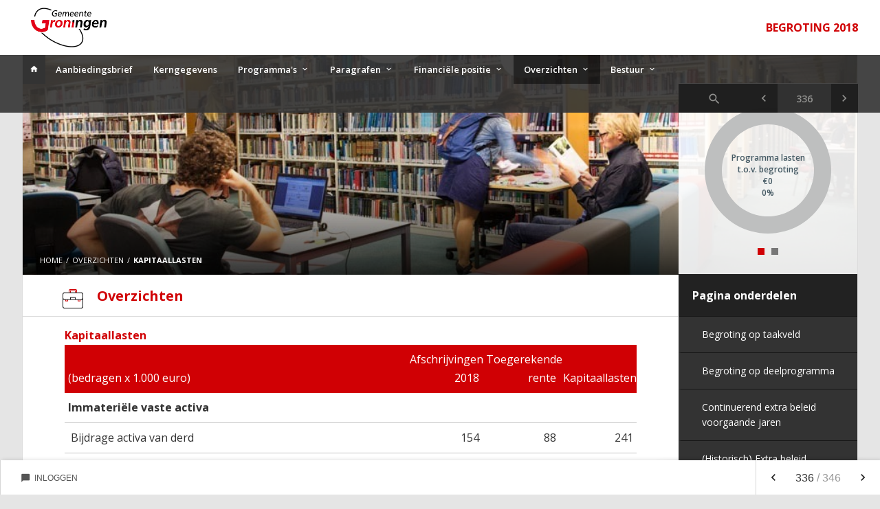

--- FILE ---
content_type: text/html
request_url: https://groningen.begroting-2018.nl/p16161/kapitaallasten
body_size: 4546
content:
<!DOCTYPE html><html lang="nl"><head><meta charset="UTF-8"><meta name="viewport" content="width=device-width,initial-scale=1"><title>Kapitaallasten • Overzichten &bull; Begroting 2018 Groningen</title><meta name="description" content="Begroting 2018 van Gemeente Groningen"><link rel="canonical" href="http://groningen.begroting-2018.nl/p16161/kapitaallasten"><meta name="lias-tenant-id" content="groningen"><meta name="lias-document-id" content="5d9f8456-114b-4795-bb51-6f4b986fef67"><meta name="lias-document-name" content="Begroting 2018"><meta name="lias-section-name" content="Begroting 2018"><meta name="lias-page-id" content="16161"><meta name="lias-page-name" content="Kapitaallasten"><meta name="lias-page-number" content="336/346"><script src="https://liaswebpubassets.blob.core.windows.net/components/userdata/v3/noteservice/noteservice.js"></script><link rel="stylesheet" href="https://fonts.googleapis.com/css?family=Open+Sans:400,300,500,600,700"><link rel="stylesheet" href="https://fonts.googleapis.com/icon?family=Material+Icons"><link rel="stylesheet" href="/assets/css/app-main.a495a87f.css"><link rel="icon" type="image/png" href="/favicon-32x32.png" sizes="32x32"><link rel="icon" type="image/png" href="/favicon-16x16.png" sizes="16x16"><meta name="apple-mobile-web-app-capable" content="yes"><meta name="apple-mobile-web-app-title" content="Begroting 2018"><link rel="apple-touch-icon" sizes="180x180" href="/apple-touch-icon-180x180.png"><link href="/startup-portrait@2x.png" media="(device-width: 768px) and (device-height: 1024px) and (-webkit-device-pixel-ratio: 2) and (orientation: portrait)" rel="apple-touch-startup-image"><link href="/startup-landscape@2x.png" media="(device-width: 768px) and (device-height: 1024px) and (-webkit-device-pixel-ratio: 2) and (orientation: landscape)" rel="apple-touch-startup-image"><link href="/startup-portrait.png" media="(device-width: 768px) and (device-height: 1024px) and (-webkit-device-pixel-ratio: 1) and (orientation: portrait)" rel="apple-touch-startup-image"><link href="/startup-landscape.png" media="(device-width: 768px) and (device-height: 1024px) and (-webkit-device-pixel-ratio: 1) and (orientation: landscape)" rel="apple-touch-startup-image"><link rel="mask-icon" href="/safari-pinned-tab.svg" color="#d62d21"><meta name="mobile-web-app-capable" content="yes"><link rel="manifest" href="/manifest.json"><meta name="theme-color" content="#d62d21"></head><body class="page-16161 page-16139 page-74"><header id="main-header"><section id="top"><div class="row"><button href="#" id="mobile-nav"><span></span></button> <a href="/" class="logo" title="Naar de homepagina"><img src="/assets/img/logo.80eaa60c.png" width="156" alt="Logo Gemeente Groningen"></a><p>Begroting 2018</p></div></section><nav><div class="row"><ul class="top-level"><li class="home"><a href="/"></a></li><li><a href="/p16453/aanbiedingsbrief">Aanbiedingsbrief</a></li><li><a href="/p16136/kerngegevens">Kerngegevens</a></li><li><a href="#" class="arrow">Programma&#39;s</a><div class="sub-list-wrapper"><ul class="sub-list"><li><a href="/p16304/overzicht">1 Werk en inkomen</a></li><li><a href="/p16307/overzicht">2 Economie en werkgelegenheid</a></li><li><a href="/p16310/overzicht">3 Onderwijs</a></li><li><a href="/p16375/overzicht">4 Welzijn, gezondheid en zorg</a></li><li><a href="/p16313/overzicht">5 Sport en bewegen</a></li><li><a href="/p16432/overzicht">6 Cultuur</a></li><li><a href="/p16427/overzicht">7 Verkeer</a></li></ul><ul class="sub-list"><li><a href="/p16316/overzicht">8 Wonen</a></li><li><a href="/p16320/overzicht">9 Kwaliteit van de leefomgeving</a></li><li><a href="/p16324/overzicht">10 Veiligheid</a></li><li><a href="/p16328/overzicht">11 Stadhuis en Stadjer</a></li><li><a href="/p16331/overzicht">12 College, raad en gebiedsgericht Werken</a></li><li><a href="/p16334/overzicht">13 Algemene inkomsten en post onvoorzien</a></li><li><a href="/p16336/overzicht">14 Overhead en ondersteuning organisatie</a></li></ul></div></li><li><a href="#" class="arrow">Paragrafen</a><div class="sub-list-wrapper"><ul class="sub-list"><li><a href="/p16140/integraal-gebiedsgericht-werken">1 Integraal gebiedsgericht werken</a></li><li><a href="/p16141/duurzaamheid">2 Duurzaamheid</a></li><li><a href="/p16142/weerstandsvermogen-en-risicobeheersing">3 Weerstandsvermogen en risicobeheersing</a></li><li><a href="/p16143/onderhoud-kapitaalgoederen">4 Onderhoud kapitaalgoederen</a></li><li><a href="/p16144/financiering">5 Financiering</a></li><li><a href="/p16145/verbonden-partijen">6 Verbonden partijen</a></li><li><a href="/p16146/grondbeleid">7 Grondbeleid</a></li><li><a href="/p16147/lokale-heffingen">8 Lokale heffingen</a></li><li><a href="/p16148/bedrijfsvoering">9 Bedrijfsvoering</a></li></ul></div></li><li><a href="#" class="arrow">Financi&#235;le positie</a><div class="sub-list-wrapper"><ul class="sub-list"><li><a href="/p16150/financieel-meerjarenbeeld">Financieel meerjarenbeeld</a></li><li><a href="/p16151/financiele-knelpunten-en-ambities-2018">Financi&#235;le knelpunten en ambities 2018</a></li><li><a href="/p16152/dekkingsbronnen-2015-2021">Dekkingsbronnen 2015-2021</a></li><li><a href="/p16153/investerings-en-financieringsstaat">Investerings- en financieringsstaat</a></li><li><a href="/p16154/reserves">Reserves</a></li><li><a href="/p16155/voorzieningen">Voorzieningen</a></li><li><a href="/p16156/meerjarenbalans">Meerjarenbalans</a></li><li><a href="/p16157/emu-saldo">EMU-saldo</a></li><li><a href="/p16443/incidentele-baten-en-lasten">Incidentele baten en lasten</a></li><li><a href="/p17475/arbeidskosten-gerelateerde-verplichtingen">Arbeidskosten gerelateerde verplichtingen</a></li></ul></div></li><li><a href="#" class="arrow active">Overzichten</a><div class="sub-list-wrapper"><ul class="sub-list"><li><a href="/p16158/begroting-op-taakveld">Begroting op taakveld</a></li><li><a href="/p16476/begroting-op-deelprogramma">Begroting op deelprogramma</a></li><li><a href="/p16159/continuerend-extra-beleid-voorgaande-jaren">Continuerend extra beleid voorgaande jaren</a></li><li><a href="/p16160/historisch-extra-beleid-peildatum-30-juni-2017">(Historisch) Extra beleid (peildatum 30 juni 2017)</a></li><li class="active"><a href="/p16161/kapitaallasten">Kapitaallasten</a></li><li><a href="/p16162/subsidies-en-inkomensoverdrachten">Subsidies en inkomensoverdrachten</a></li><li><a href="/p17476/staat-b-personeelskosten">Staat B: personeelskosten</a></li><li><a href="/p17478/overzicht-meerjarige-exploitatieprojecten">Overzicht meerjarige exploitatieprojecten</a></li><li><a href="/p17479/samenwerkingsverbanden">Samenwerkingsverbanden</a></li><li><a href="/p17480/incidentele-middelen-gemeentefonds">Incidentele middelen gemeentefonds</a></li><li><a href="/p18546/toelichting-kostencategorieen">Toelichting kostencategorie&#235;n</a></li><li><a href="/p18548/financiele-begrippen-en-afkortingen-bij-de-begroting">Financi&#235;le begrippen en afkortingen bij de begroting</a></li></ul></div></li><li><a href="#" class="arrow">Bestuur</a><div class="sub-list-wrapper"><ul class="sub-list"><li><a href="/p16444/college-van-burgemeester-en-wethouders">College van Burgemeester en Wethouders</a></li><li><a href="/p16445/gemeenteraad">Gemeenteraad</a></li></ul></div></li></ul><nav class="top-nav"><button class="open-search open-modal" data-modal="#ls-search-modal"></button><nav class="quick-nav"><a href="/p16160/historisch-extra-beleid-peildatum-30-juni-2017" class="prev" title="Ga naar (Historisch) Extra beleid (peildatum 30 juni 2017)"></a><form id="goto-page" role="navigation"><input type="number" name="page-number" aria-label="Ga naar pagina" min="1" step="any" placeholder="336"></form><a href="/p16162/subsidies-en-inkomensoverdrachten" class="next" title="Ga naar Subsidies en inkomensoverdrachten"></a></nav><button href="#" id="sidebar-toggle" class="active"><span></span></button></nav></div></nav></header><article id="program-content"><section id="banner" class="banner-16161" style="background-image: url(/assets/img/overzicht-1.f619c896.jpg)"><div class="gradient"></div><ul class="breadcrumb"><li><a href="/">Home</a></li><li><span>Overzichten</span></li><li><span>Kapitaallasten</span></li></ul></section><aside id="sidebar"><div class="overlay"></div><section class="top"><ul id="graph"><li class="left"><div class="graph" data-own="0" data-rest="954944.564"><div class="graph-info">Programma lasten t.o.v. begroting<br/>€0<br/>0%</div></div></li><li class="right"><div class="graph" data-own="0" data-rest="921325.727"><div class="graph-info">Programma baten t.o.v. begroting<br/>€0<br/>0%</div></div></li></ul><div class="controls"><button class="customLink" data-target="1"></button> <button class="customLink" data-target="2"></button></div></section><nav class="sidebar-nav"><h2>Pagina onderdelen</h2><ul class="level-1"><li><a href="/p16158/begroting-op-taakveld">Begroting op taakveld</a></li><li><a href="/p16476/begroting-op-deelprogramma">Begroting op deelprogramma</a></li><li><a href="/p16159/continuerend-extra-beleid-voorgaande-jaren">Continuerend extra beleid voorgaande jaren</a></li><li><a href="/p16160/historisch-extra-beleid-peildatum-30-juni-2017">(Historisch) Extra beleid (peildatum 30 juni 2017)</a></li><li><a href="/p16161/kapitaallasten" class="active">Kapitaallasten</a></li><li><a href="/p16162/subsidies-en-inkomensoverdrachten">Subsidies en inkomensoverdrachten</a></li><li><a href="/p17476/staat-b-personeelskosten">Staat B: personeelskosten</a></li><li><a href="/p17478/overzicht-meerjarige-exploitatieprojecten">Overzicht meerjarige exploitatieprojecten</a></li><li><a href="/p17479/samenwerkingsverbanden">Samenwerkingsverbanden</a></li><li><a href="/p17480/incidentele-middelen-gemeentefonds">Incidentele middelen gemeentefonds</a></li><li><a href="/p18546/toelichting-kostencategorieen">Toelichting kostencategorie&#235;n</a></li><li><a href="/p18548/financiele-begrippen-en-afkortingen-bij-de-begroting">Financi&#235;le begrippen en afkortingen bij de begroting</a></li></ul></nav></aside><header class="content-header"><div class="wrapper"><div class="inner-wrapper"><h1 data-icon="icon-">Overzichten</h1></div></div></header><section class="content"><h2>Kapitaallasten</h2><div id="block98896" class="blockContent et7786"><div class="scrollable-table"><table id="table-98896-1"><colgroup><col style="width: 64%"><col style="width: 12%"><col style="width: 12%"><col style="width: 12%"></colgroup><thead><tr class="sourcetable-table-98896-1"><th><p>(bedragen x 1.000 euro)</p></th><th class="lcRight"><p>Afschrijvingen<br>2018</p></th><th class="lcRight"><p>Toegerekende<br>rente</p></th><th class="lcRight"><p>Kapitaallasten</p></th></tr></thead><tbody><tr class="sourcetable-table-98896-1"><td colspan="4"><p><em class="lcStyle6">Immateri&euml;le vaste activa</em></p></td></tr><tr class="sourcetable-table-98896-1"><td><p>&nbsp;Bijdrage activa van derd</p></td><td class="lcRight"><p>154</p></td><td class="lcRight"><p>88</p></td><td class="lcRight"><p>241</p></td></tr><tr class="sourcetable-table-98897-1"><td><p><em class="lcStyle6">Materi&euml;le vaste activa</em></p></td><td class="lcRight"><p>40.896</p></td><td class="lcRight"><p>22.268</p></td><td class="lcRight"><p>63.164</p></td></tr><tr class="sourcetable-table-98898-1"><td colspan="4"><p><em class="lcStyle6">Financi&euml;le vaste activa</em></p></td></tr><tr class="sourcetable-table-98898-1"><td><p>Kapitaalverstrekkingen</p></td><td class="lcRight"><p>0</p></td><td class="lcRight"><p>380</p></td><td class="lcRight"><p>380</p></td></tr><tr class="sourcetable-table-98898-1"><td><p>Uitgezette leningen</p></td><td class="lcRight"><p>0</p></td><td class="lcRight"><p>7.031</p></td><td class="lcRight"><p>7.031</p></td></tr><tr class="sourcetable-table-98899-1"><td><p><em class="lcStyle6">Totaal</em></p></td><td class="lcRight"><p><em class="lcStyle6">41.050</em></p></td><td class="lcRight"><p><em class="lcStyle6">29.767</em></p></td><td class="lcRight"><p><em class="lcStyle6">71.128</em></p></td></tr></tbody></table></div></div></section></article><section id="footer-nav"><a href="/p16160/historisch-extra-beleid-peildatum-30-juni-2017" class="prev"><h2>Vorige</h2><p>(Historisch) Extra beleid (peildatum 30 juni 2017)</p></a><a href="/p16162/subsidies-en-inkomensoverdrachten" class="next"><h2>Volgende</h2><p>Subsidies en inkomensoverdrachten</p></a></section><div id="ls-modal-container"><div class="ls-modal" id="ls-search-modal"><nav class="modal-nav"><button class="btn close"></button></nav><header class="modal-header"><form class="search-form"><input type="search" class="search" name="q" placeholder="Vul hier uw zoekterm in..."> <button class="submit" title="Zoeken"></button><ul class="search-suggestions"></ul></form></header><section id="search-result"></section></div></div><div id="ls-userdata"><div id="ls-userdata-app"></div><div id="ls-userdata-bar"><div id="ls-userdata-note"></div><div id="ls-userdata-quicknav"></div></div><div id="ls-userdata-ui"></div></div><script src="/assets/js/vendor.min.127d8d17.js"></script><script src="/assets/js/components.min.3d768631.js"></script><script src="/assets/js/main.min.c222ced8.js"></script><script>!function(e,a,t,n,c,o,s){e.GoogleAnalyticsObject=c,e[c]=e[c]||function(){(e[c].q=e[c].q||[]).push(arguments)},e[c].l=1*new Date,o=a.createElement(t),s=a.getElementsByTagName(t)[0],o.async=1,o.src="//www.google-analytics.com/analytics.js",s.parentNode.insertBefore(o,s)}(window,document,"script",0,"ga"),ga("create","UA-68373737-4","auto"),ga("send","pageview")</script></body></html>

--- FILE ---
content_type: text/css
request_url: https://groningen.begroting-2018.nl/assets/css/app-main.a495a87f.css
body_size: 13786
content:
.lcStyle1,.lcStyle2{font-style:italic;font-weight:700}.lcStyle1,.lcStyle3,.lcStyle4,.lcStyle7{text-decoration:underline}.lcStyle1,.lcStyle2,.lcStyle3,.lcStyle6,b,optgroup,strong{font-weight:700}#graphs ul,body,html{height:100%}.ls-modal .modal-header .search-form .submit,.ls-modal .modal-nav .btn{-webkit-transition:animation .2s linear;-moz-transition:animation .2s linear;-o-transition:animation .2s linear}#search-result-toggle .buttons .btn:disabled,.ls-modal .modal-nav .btn[disabled]{opacity:.6}#search-result-toggle .buttons .btn:focus,.ls-modal .modal-header .search-form .search:focus,.ls-modal .modal-header .search-form .submit:focus,.ls-modal .modal-nav .btn:focus,a:active,a:hover,button:focus{outline:0}.cs67ACDBB2{font-size:9pt}.cst537FE042{page-break-before:always}.cstE865EE00{color:#333}.csDF10BCD7{font-size:8pt}.cstB4F699A6{color:#FFF}.cstE9BC525E{color:#30312D}.cs378458B3{font-size:12pt}.cs2531F75D{font-size:11pt}.cstAADE7204{color:#00F}.cst10028149{color:#302F2F}.cstD2079BBF{color:#1F497D}.cs8455D9C8{font-size:10.5pt}.cs8773AC81{font-size:7pt}.cstFB1939EF{background-color:#F2F2F2}.cstBCF19AA7{color:#00B0F0}.cs12EF076F{font-size:14pt}.cst9DEF5334{color:red}.cstE027D8FB{color:#F00000}.lcStyle3{font-style:normal}.lcStyle4,.lcStyle5{font-style:italic}.lcStyle6,.lcStyle7{font-style:normal}#intro .info a,#main-header ul li a,.quick-nav a{text-decoration:none}.lcRight{text-align:right}.lcCenter{text-align:center}/*! normalize.css v3.0.3 | MIT License | github.com/necolas/normalize.css */body{margin:0}article,aside,details,figcaption,figure,footer,header,hgroup,main,menu,nav,section,summary{display:block}audio,canvas,progress,video{display:inline-block;vertical-align:baseline}audio:not([controls]){display:none;height:0}[hidden],template{display:none}a{background-color:transparent}abbr[title]{border-bottom:1px dotted}dfn{font-style:italic}h1{font-size:2em;margin:.67em 0}mark{background:#ff0;color:#000}small{font-size:80%}sub,sup{font-size:75%;line-height:0;position:relative;vertical-align:baseline}sup{top:-.5em}sub{bottom:-.25em}img{border:0}svg:not(:root){overflow:hidden}figure{margin:1em 40px}hr{box-sizing:content-box;height:0}pre,textarea{overflow:auto}code,kbd,pre,samp{font-family:monospace,monospace;font-size:1em}button,input,optgroup,select,textarea{color:inherit;font:inherit;margin:0}button{overflow:visible}button,select{text-transform:none}button,html input[type=button],input[type=reset],input[type=submit]{-webkit-appearance:button;cursor:pointer}button[disabled],html input[disabled]{cursor:default}button::-moz-focus-inner,input::-moz-focus-inner{border:0;padding:0}input{line-height:normal}input[type=checkbox],input[type=radio]{box-sizing:border-box;padding:0}input[type=number]::-webkit-inner-spin-button,input[type=number]::-webkit-outer-spin-button{height:auto}input[type=search]{-webkit-appearance:textfield;box-sizing:border-box}input[type=search]::-webkit-search-cancel-button,input[type=search]::-webkit-search-decoration{-webkit-appearance:none}fieldset{border:1px solid silver;margin:0 2px;padding:.35em .625em .75em}.ls-modal,legend,td,th{padding:0}legend{border:0}*{box-sizing:border-box}::-webkit-input-placeholder{color:#91918f}:-moz-placeholder{color:#91918f}::-moz-placeholder{color:#91918f}:-ms-input-placeholder{color:#91918f}input:focus::-webkit-input-placeholder{color:transparent}input:focus:-moz-placeholder{color:transparent}input:focus::-moz-placeholder{color:transparent}input:focus:-ms-input-placeholder{color:transparent}input[type=number]::-webkit-inner-spin-button,input[type=number]::-webkit-outer-spin-button{-webkit-appearance:none;-moz-appearance:none;appearance:none;margin:0}input[type=number]{-moz-appearance:textfield}html{-ms-text-size-adjust:100%;-webkit-text-size-adjust:100%;font-family:'Open Sans',sans-serif;color:#333;font-size:16px;line-height:1.4rem}.modal #documentatie-content{display:block}#documentatie-content,.ls-modal{display:none}.quick-nav{float:left;width:60%}.quick-nav form,.quick-nav input{text-align:center;float:left;height:2.625rem;line-height:1.875rem}.quick-nav a{text-align:center;float:left;height:2.625rem;line-height:2.625rem;font-family:'Material Icons';color:#91918f;font-size:1.25rem;width:25%}.quick-nav a:hover{background-color:rgba(0,0,0,.4)}.quick-nav a.prev::before{content:'\e314'}.quick-nav a.next::before{content:'\e315'}.quick-nav form{width:50%}.quick-nav input{border:0;background-color:#313131;color:#fff;font-size:.875rem;font-weight:600;width:100%}#ls-modal-container{display:none;background:rgba(0,0,0,.5);position:fixed;top:0;bottom:0;right:0;left:0;overflow-y:scroll;overflow-x:hidden;z-index:5;-webkit-overflow-scrolling:touch}.ls-modal{top:6.25rem;background:#fff;position:absolute;left:0;right:0;width:90%;max-width:62.5rem;margin:0 auto 6.25rem;-webkit-box-shadow:0 20px 35px rgba(0,0,0,.22),0 13.5px 12px rgba(0,0,0,.2);box-shadow:0 20px 35px rgba(0,0,0,.22),0 13.5px 12px rgba(0,0,0,.2)}.ls-modal .modal-nav{display:block;position:absolute;right:-3.75rem;width:2.5rem;top:0}.ls-modal .modal-nav .btn{transition:animation .2s linear;width:2.5rem;height:2.5rem;line-height:2.5rem;color:#333;border:0;border-radius:50%;background-color:#fff;-webkit-box-shadow:0 1px 5px rgba(0,0,0,.16),0 1px 3px rgba(0,0,0,.26);box-shadow:0 1px 5px rgba(0,0,0,.16),0 1px 3px rgba(0,0,0,.26);padding:0;margin:0 0 .625rem;text-align:center}.ls-modal .modal-nav .btn:not[disabled]:hover{-webkit-box-shadow:0 6px 20px rgba(0,0,0,.19),0 8px 17px rgba(0,0,0,.2);box-shadow:0 6px 20px rgba(0,0,0,.19),0 8px 17px rgba(0,0,0,.2)}.ls-modal .modal-nav .btn.close::after{content:'\e14c';font-family:'Material Icons';font-weight:400;font-style:normal;font-size:1.625rem;line-height:2.5rem;letter-spacing:normal;text-transform:none;-webkit-font-feature-settings:'liga';-webkit-font-smoothing:antialiased}.ls-modal .modal-nav .btn.next::after,.ls-modal .modal-nav .btn.prev::after{font-size:1.5625rem;font-style:normal;line-height:2.5rem;font-family:'Material Icons';font-weight:400;letter-spacing:normal;text-transform:none;-webkit-font-feature-settings:'liga';-webkit-font-smoothing:antialiased}.ls-modal .modal-nav .btn.prev::after{content:'\e314'}.ls-modal .modal-nav .btn.next::after{content:'\e315'}.ls-modal .modal-nav .btn.filter::after{content:'\e8b8';font-family:'Material Icons';font-weight:400;font-style:normal;font-size:1.25rem;line-height:2.5rem;letter-spacing:normal;text-transform:none;-webkit-font-feature-settings:'liga';-webkit-font-smoothing:antialiased}.ls-modal .modal-nav .modal-index{height:1.875rem;margin-bottom:.625rem;display:block;color:#fff;width:2.5rem;text-align:center;line-height:1.875rem;font-size:.875rem}.ls-modal .modal-header{position:absolute;padding:3.75rem 3.75rem 1.25rem;left:0;right:0;background-color:#fff}.ls-modal .modal-header .search-form{display:block;height:2.5rem;border-bottom:1px solid #ddd;position:relative}.ls-modal .modal-header .search-form .search{border:0;height:2.4375rem;line-height:2.5rem;font-size:.875rem;color:#9e9e9e;font-style:italic;padding:0 3.125rem 0 .625rem;width:100%;margin-right:-2.5rem;background-color:transparent;float:left}.ls-modal .modal-header .search-form .submit{width:2.5rem;height:2.5rem;line-height:2.5rem;color:#333;border:0;background-color:transparent;padding:0;transition:animation .2s linear}#search-result-toggle .buttons .btn,table tbody tr button.expand-table-row{-webkit-transition:animation .2s linear;-moz-transition:animation .2s linear;-o-transition:animation .2s linear}.ls-modal .modal-header .search-form .submit::after{content:'\e8b6';font-family:'Material Icons';font-weight:400;font-style:normal;font-size:1.375rem;line-height:2.5rem;letter-spacing:normal;text-transform:none;-webkit-font-feature-settings:'liga';-webkit-font-smoothing:antialiased}#footer-nav a:before,#search-result-toggle .buttons .btn.prev::before{content:'\e314'}.ls-modal .modal-header .search-form .submit:hover{background-color:#333;color:#fff}.ls-modal .modal-header .search-form .search-suggestions{display:none;margin:0;padding:0;list-style:none;border:1px solid #ddd;position:absolute;top:2.5rem;left:0;right:0}.ls-modal .modal-header .search-form .search-suggestions .search-suggestion.selected-suggestion{background-color:rgba(51,51,51,.05)}.ls-modal .modal-header .titles .title{color:#d00004;font-size:1.125rem;line-height:1.5rem;letter-spacing:.02em;margin:0;font-weight:700}.ls-modal .modal-header .titles .sub-title{font-weight:400;font-style:italic;color:#848484;font-size:1rem;line-height:1.5rem;letter-spacing:.02em;margin:0}.ls-modal .modal-content{margin-top:10rem;padding:0 3.75rem 2.5rem}.ls-modal #search-result{margin:7.5rem 3.75rem 0;min-height:6.875rem}.ls-modal #search-result .search-result{padding:2.5rem 1.25rem;text-decoration:none;border-bottom:1px solid #ddd;display:block}.ls-modal #search-result .search-result .title{color:#333;font-weight:600;font-size:1rem;line-height:1.5rem;margin:0}.ls-modal #search-result .search-result .url{color:#848484;font-size:.875rem;font-style:italic;line-height:1.5rem;margin:0 0 1.5rem}.ls-modal #search-result .search-result .content{color:#333;font-size:1rem;line-height:1.5rem;margin:0}#search-result-toggle .buttons .btn.clear::before,#search-result-toggle .buttons .btn.next::before,#search-result-toggle .buttons .btn.prev::before,#search-result-toggle .buttons .btn.search::before{font-style:normal;font-size:1.5rem;line-height:1;letter-spacing:normal;-webkit-font-feature-settings:'liga';-webkit-font-smoothing:antialiased;font-weight:400;font-family:'Material Icons';text-transform:none}.ls-modal #search-result .no-result{padding:2.5rem 1.25rem;margin:0}.search-term{background-color:#ff0;color:#000}.search-term.active{background-color:#f90}#search-result-toggle{position:fixed;z-index:4;bottom:20px;right:20px;width:100%;max-width:180px;border:1px solid #333;text-align:center;border-radius:4px;overflow:hidden}#search-result-toggle .buttons{overflow:hidden;border-bottom:1px solid #333;background-color:rgba(255,255,255,.9)}#search-result-toggle .buttons .btn{transition:animation .2s linear;width:25%;height:2.75rem;background-color:transparent;margin:0;padding:.625rem 0;border:none;float:left;border-left:solid 1px #333;color:#333}#search-result-toggle .buttons .btn:first-of-type{border-left:none}#search-result-toggle .buttons .btn:hover{background:#333;color:#fff}#search-result-toggle .buttons .btn.next::before{content:'\e315'}#search-result-toggle .buttons .btn.search::before{content:'\e8b6'}#search-result-toggle .buttons .btn.clear::before{content:'\e14c'}#search-result-toggle .buttons .btn:disabled:hover{background-color:transparent;color:#333}#search-result-toggle .search-val{background-color:rgba(230,230,230,.9);padding:9px 0;font-weight:400;margin:0}.blockContent li,.blockContent ul{padding-left:1.25rem}#search-result-toggle .item-count{background-color:rgba(51,51,51,.9);height:1.5625rem;line-height:1.5625rem;font-size:.875rem;color:#fff;margin:0}h2+.blockContent>p:first-child{margin-top:0}.blockContent li{margin:0}.blockContent p+ul{margin-top:-35px}body{background:#e5e5e5;overflow-x:hidden}#main-header{position:fixed;width:100%;z-index:2;top:0}#main-header.small{z-index:6}#main-header .row{max-width:80rem;width:95%;margin:0 auto}#main-header ul{padding:0;margin:0}#main-header ul li{float:left;display:block;padding:0 10px}#main-header ul li.home{height:42px;width:33px;margin-left:-19px}#main-header ul li.home a{-webkit-transition:all .2s linear;-moz-transition:all .2s linear;-o-transition:all .2s linear;transition:all .2s linear;background:#333;height:2.625rem;padding:0 .625rem}#main-header ul li.home a:before{content:'\e88a';font-family:'Material Icons';color:#fff;line-height:42px;font-weight:400}#main-header ul li .sub-list-wrapper{display:none;position:absolute;background:#000;padding:.9375rem 0;margin-top:.625rem;margin-left:0}#main-header ul li .sub-list-wrapper .sub-list li a:hover,#main-header ul li .sub-list-wrapper .sub-list li.active{background:#333}#main-header ul li .sub-list-wrapper .sub-list{float:left;padding:0;border-right:solid .0625rem #4d4d4d}#main-header ul li .sub-list-wrapper .sub-list:last-of-type{border-right:none}#main-header ul li .sub-list-wrapper .sub-list li{clear:both;padding:0;width:100%}#main-header ul li .sub-list-wrapper .sub-list li a{min-width:15.625rem;padding:.625rem 2.5rem .625rem 1.25rem;white-space:nowrap;overflow:hidden;text-overflow:ellipsis;text-transform:none}#main-header ul li .sub-list-wrapper .sub-list li a.arrow:after{content:'\e315';position:absolute;right:10px}#main-header ul li .sub-list-wrapper .sub-list li div{display:none;position:absolute;left:100%;top:0;bottom:0;background:#000;border-left:solid 1px;padding:.9375rem 0}#main-header ul li .sub-list-wrapper .sub-list li div ul{padding:0;width:100%}#main-header ul li .sub-list-wrapper:before{content:"";position:absolute;top:-1rem;left:7.8125rem;margin-left:-6.5625rem;width:0;height:0;border:.5rem solid transparent;border-bottom-color:#000}#main-header ul li:first-of-type .sub-list-wrapper{margin-left:0}#main-header ul li:first-of-type .sub-list-wrapper:before{left:3.125rem}#main-header #top{height:5rem;overflow:hidden;background:#fff}#main-header #top .logo img{float:left;margin:.625rem 0 0 .625rem}#main-header #top #mobile-nav{display:none}#main-header #top p{float:right;text-align:right;font-weight:700;font-size:1rem;color:#d00004;line-height:5rem;text-transform:uppercase;margin:0}#main-header>nav{background:rgba(51,51,51,.9);overflow:hidden}#main-header>nav ul{padding:0 1.25rem;float:left;overflow:hidden}#main-header>nav ul li{padding:0}#main-header>nav ul li a{-webkit-transition:all .2s linear;-moz-transition:all .2s linear;-o-transition:all .2s linear;transition:all .2s linear;padding:.625rem .9375rem;display:block;color:#fff;font-size:.8125rem;font-weight:600}#main-header>nav ul li a.active,#main-header>nav ul li a:hover{background:rgba(0,0,0,.5)}#main-header>nav ul li a.arrow:after{margin-left:5px;float:right;content:'\e5cf';font-family:'Material Icons';font-weight:400}#main-header>nav .top-nav{height:2.625rem;width:100%;max-width:16.3125rem;float:right;background:rgba(27,27,27,.9)}#main-header>nav .top-nav button{width:20%}#main-header>nav .top-nav .open-search{display:block;float:left;height:2.625rem;border:0;background:0 0;line-height:42px}#main-header>nav .top-nav .open-search::before{font-family:'Material Icons';content:'\e8b6';color:#91918f;font-size:1.25rem}#main-header>nav .top-nav #sidebar-toggle{float:left;height:2.625rem;width:3.125rem;line-height:2.25rem;border:none;background:0 0;position:relative;color:#91918f}#main-header>nav .top-nav #sidebar-toggle span,#main-header>nav .top-nav #sidebar-toggle span::after,#main-header>nav .top-nav #sidebar-toggle span::before{-webkit-transition:all .2s linear;-moz-transition:all .2s linear;-o-transition:all .2s linear;transition:all .2s linear;position:absolute;cursor:pointer;border-radius:1px;height:2px;width:1.5625rem;background:#fff;display:block;content:'';top:19px;right:0;left:0;margin:0 auto}#main-header>nav .top-nav #sidebar-toggle span::before{top:-8px}#main-header>nav .top-nav #sidebar-toggle span::after{top:8px}#main-header>nav .top-nav #sidebar-toggle.active span{background-color:transparent}#main-header>nav .top-nav #sidebar-toggle.active span::after,#main-header>nav .top-nav #sidebar-toggle.active span::before{top:0}#main-header>nav .top-nav #sidebar-toggle.active span::before{transform:rotate(45deg)}#main-header>nav .top-nav #sidebar-toggle.active span::after{transform:rotate(-45deg)}#home-content{position:relative;height:calc(100% - 122px);width:100%;top:122px;background:url(../img/background.71221fa1.jpg) 50% 50%/cover}#intro{position:absolute;max-width:850px;width:95%;background:rgba(0,0,0,.7);padding:30px;margin:0 auto;left:0;right:0;bottom:90px;display:block}#intro>div{display:table-cell;vertical-align:top}#intro .info{padding-right:30px}#intro .info h1{font-size:1.125rem;margin:0 0 .625rem;color:#fff}#intro .info p{margin:0;color:#fff;font-size:.875rem;line-height:1.5rem}#intro .info a{color:#d00004}#intro .info a em{text-decoration:none!important}#intro .buttons{width:16.25rem;border-left:solid 1px rgba(255,255,255,.5);padding-left:30px}#intro .buttons p{margin:0 0 10px;color:#fff;font-size:14px}#intro .buttons a{-webkit-transition:all .2s linear;-moz-transition:all .2s linear;-o-transition:all .2s linear;transition:all .2s linear;border:1px solid #fff;color:#fff;font-size:.875rem;display:block;text-decoration:none;margin-bottom:.625rem;padding:8px 25px 8px 15px}#intro .buttons a:after{content:'\e315';font-family:'Material Icons';float:right;font-size:1.125rem;margin-right:-15px}#intro .buttons a:hover{background:#fff;color:#000}#program-content,#tiles{padding-top:5rem;max-width:80rem;width:95%;margin:0 auto;position:relative;background:#fff;min-height:calc(100% - 2.875rem);font-size:1rem;border-left:solid 1px #dcdcdc;border-right:solid 1px #dcdcdc}#program-content #banner,#tiles #banner{position:relative;width:100%;height:20rem;background:url(../img/banner.55a9f958.jpg) 50% 50%/cover}#program-content #banner .gradient,#tiles #banner .gradient{position:absolute;top:50%;bottom:0;width:100%;background:-moz-linear-gradient(top,rgba(0,0,0,0) 0,rgba(0,0,0,.8) 100%);background:-webkit-linear-gradient(top,rgba(0,0,0,0) 0,rgba(0,0,0,.8) 100%);background:linear-gradient(to bottom,rgba(0,0,0,0) 0,rgba(0,0,0,.8) 100%);filter:progid:DXImageTransform.Microsoft.gradient(startColorstr='#00000000', endColorstr='#000000', GradientType=0)}#program-content #banner .breadcrumb,#tiles #banner .breadcrumb{-webkit-transition:all .2s linear;-moz-transition:all .2s linear;-o-transition:all .2s linear;transition:all .2s linear;position:absolute;bottom:.625rem;margin:0;padding:0 1.25rem;list-style:none;width:100%;overflow:hidden;color:#fff;font-size:.6875rem}#program-content #banner .breadcrumb li,#tiles #banner .breadcrumb li{float:left}#program-content #banner .breadcrumb li a,#program-content #banner .breadcrumb li span,#tiles #banner .breadcrumb li a,#tiles #banner .breadcrumb li span{color:#fff;padding:0 .3125rem;text-decoration:none;text-transform:uppercase}#program-content #banner .breadcrumb li:not(:last-child):after,#tiles #banner .breadcrumb li:not(:last-child):after{content:"/"}#program-content #banner .breadcrumb li:last-child a,#program-content #banner .breadcrumb li:last-child span,#tiles #banner .breadcrumb li:last-child a,#tiles #banner .breadcrumb li:last-child span{font-weight:700}#program-content aside,#tiles aside{position:absolute;top:5.0625rem;bottom:0;right:0;width:100%;max-width:16.25rem;padding-top:2.5rem;z-index:1}#program-content aside .overlay,#tiles aside .overlay{position:absolute;top:0;bottom:0;left:0;right:0;background:#000;z-index:1;opacity:0;display:none}#program-content aside .top,#tiles aside .top{background:rgba(255,255,255,.9);height:17.375rem;width:100%;overflow:hidden;padding-top:35px;position:relative}#program-content aside #graph,#tiles aside #graph{list-style:none;padding:0;margin:0}#program-content aside #graph li,#tiles aside #graph li{height:185px}#program-content aside #graph li svg,#tiles aside #graph li svg{margin:0 auto}#program-content aside .controls,#tiles aside .controls{position:relative;width:40px;margin:15px auto 0}#program-content aside .controls:after,#tiles aside .controls:after{content:'';display:table;clear:both}#program-content aside .controls button,#tiles aside .controls button{border:none;background:#777;width:10px;height:10px;display:block;float:left;margin:5px;padding:0}#program-content aside .controls button.current,#tiles aside .controls button.current{background:#d00004}#program-content aside .graph-info,#tiles aside .graph-info{position:absolute;top:65px;width:120px;height:4.875rem;left:70px;text-align:center;font-size:.75rem;line-height:1.09375rem;font-weight:600;color:#455a64}#program-content aside .sidebar-nav,#tiles aside .sidebar-nav{position:absolute;width:16.25rem;bottom:0;top:19.875rem;background:#333;padding-bottom:14rem}#program-content aside .sidebar-nav h2,#tiles aside .sidebar-nav h2{color:#fff;background:#222;margin:0;padding:1.25rem 1.25rem 1.1875rem;font-size:1rem;border-bottom:solid .0625rem #161616}#program-content aside .sidebar-nav ul,#program-content aside .sidebar-nav ul.level-1,#tiles aside .sidebar-nav ul,#tiles aside .sidebar-nav ul.level-1{padding:0;margin:0;list-style:none}#program-content aside .sidebar-nav ul.level-1 li a,#tiles aside .sidebar-nav ul.level-1 li a{-webkit-transition:all .2s linear;-moz-transition:all .2s linear;-o-transition:all .2s linear;transition:all .2s linear;padding:.9375rem 1.875rem;display:block;color:#fff;text-decoration:none;font-size:.875rem;border-bottom:solid .0625rem #161616;position:relative;border-left:solid 4px transparent}#program-content aside .sidebar-nav ul.level-1 li a.active,#program-content aside .sidebar-nav ul.level-1 li a:hover,#tiles aside .sidebar-nav ul.level-1 li a.active,#tiles aside .sidebar-nav ul.level-1 li a:hover{border-left-color:#d00004}#program-content aside .sidebar-nav ul.level-1 li a.active,#tiles aside .sidebar-nav ul.level-1 li a.active{border-left:solid 4px #d00004;background:#000}#program-content aside .sidebar-nav ul.level-1 li a.arrow:after,#tiles aside .sidebar-nav ul.level-1 li a.arrow:after{content:'\e316';font-family:'Material Icons';position:absolute;top:50%;margin-top:-11px;font-size:17px;right:10px}#program-content aside .sidebar-nav ul.level-1 li ul,#tiles aside .sidebar-nav ul.level-1 li ul{display:none}#program-content aside .sidebar-nav ul.level-1 li ul li a,#tiles aside .sidebar-nav ul.level-1 li ul li a{padding:.625rem 2.5rem;border-bottom:none}#program-content aside .sidebar-nav ul.level-1 li ul li a.active,#program-content aside .sidebar-nav ul.level-1 li ul li a:hover,#tiles aside .sidebar-nav ul.level-1 li ul li a.active,#tiles aside .sidebar-nav ul.level-1 li ul li a:hover{background:#161616}#program-content aside .sidebar-nav ul.level-1 li .level-2 a,#tiles aside .sidebar-nav ul.level-1 li .level-2 a{font-size:.75rem;padding:.625rem 1.25rem .625rem 2.1875rem}#program-content aside .sidebar-nav ul.level-1 li .level-3 a,#tiles aside .sidebar-nav ul.level-1 li .level-3 a{padding:.625rem 1.25rem .625rem 3.4375rem}#program-content aside .sidebar-nav ul.level-1 li .level-3 span,#tiles aside .sidebar-nav ul.level-1 li .level-3 span{color:rgba(255,255,255,.5);font-style:italic;font-weight:600;padding:10px 20px 10px 55px;font-size:13px;display:block}#program-content aside .sidebar-nav ul.level-1 li .level-4,#tiles aside .sidebar-nav ul.level-1 li .level-4{display:block}#program-content aside .sidebar-nav ul.level-1 li.open,#tiles aside .sidebar-nav ul.level-1 li.open{background:#141414;position:relative}#program-content aside .sidebar-nav ul.level-1 li.open:before,#tiles aside .sidebar-nav ul.level-1 li.open:before{content:'';width:4px;background:#720a0c;top:0;bottom:0;position:absolute}#program-content aside .sidebar-nav ul.level-1 li.open>a,#tiles aside .sidebar-nav ul.level-1 li.open>a{font-weight:600;background:#000;border-left:solid 4px #d00004}#program-content aside .sidebar-nav ul.level-1 li.open .active,#tiles aside .sidebar-nav ul.level-1 li.open .active{background:#000}#program-content aside .sidebar-nav ul.level-1 li.open a:hover,#tiles aside .sidebar-nav ul.level-1 li.open a:hover{background:0 0}#program-content aside .sidebar-nav ul.level-1 li.open .open,#tiles aside .sidebar-nav ul.level-1 li.open .open{background:#161616}#program-content aside .sidebar-nav ul.level-1 li.open>.arrow:after,#tiles aside .sidebar-nav ul.level-1 li.open>.arrow:after{content:'\e5cf'}#program-content aside .sidebar-nav ul.level-2,#tiles aside .sidebar-nav ul.level-2{border-bottom:solid .0625rem #161616}#program-content aside.small .sidebar-nav,#tiles aside.small .sidebar-nav{position:fixed;top:2.625rem;overflow:hidden}#program-content aside.closed,#tiles aside.closed{overflow:hidden;width:3.125rem}#program-content aside.closed .overlay,#tiles aside.closed .overlay{display:block;opacity:.6}#program-content .content-header .wrapper,#tiles .content-header .wrapper{width:100%;padding-right:16.3125rem;height:3.75rem}#program-content .content-header .wrapper.small,#tiles .content-header .wrapper.small{position:fixed;top:42px;left:0;height:61px;max-width:1278px;margin:0 auto;width:95%;z-index:5;right:0}#program-content .content-header .wrapper .inner-wrapper,#tiles .content-header .wrapper .inner-wrapper{width:100%;height:3.8125rem;background:#fff;border-bottom:solid 1px #D8D8D8;padding-left:5%}#program-content .content-header h1,#tiles .content-header h1{padding:1.25rem 0 1.25rem 3.75rem;margin:0;font-size:1.25em;color:#d00004;float:left;position:relative}#program-content .content-header h1::before,#tiles .content-header h1::before{content:'';background-image:url(../img/icon-sprite.d425ff3e.png);background-size:550px;width:30px;height:30px;position:absolute;left:10px}#program-content .content-header h1[data-icon=icon-10791]::before,#tiles .content-header h1[data-icon=icon-10791]::before{background-position:0 0}#program-content .content-header h1[data-icon=icon-10792]::before,#tiles .content-header h1[data-icon=icon-10792]::before{background-position:-40px 0}#program-content .content-header h1[data-icon=icon-10793]::before,#tiles .content-header h1[data-icon=icon-10793]::before{background-position:-80px 0}#program-content .content-header h1[data-icon=icon-11037]::before,#tiles .content-header h1[data-icon=icon-11037]::before{background-position:-120px 0}#program-content .content-header h1[data-icon=icon-10794]::before,#tiles .content-header h1[data-icon=icon-10794]::before{background-position:-160px 0}#program-content .content-header h1[data-icon=icon-11548]::before,#tiles .content-header h1[data-icon=icon-11548]::before{background-position:-240px 0}#program-content .content-header h1[data-icon=icon-10796]::before,#tiles .content-header h1[data-icon=icon-10796]::before{background-position:-280px 0}#program-content .content-header h1[data-icon=icon-10797]::before,#tiles .content-header h1[data-icon=icon-10797]::before{background-position:-320px 0}#program-content .content-header h1[data-icon=icon-10798]::before,#tiles .content-header h1[data-icon=icon-10798]::before{background-position:-360px 0}#program-content .content-header h1[data-icon=icon-10799]::before,#tiles .content-header h1[data-icon=icon-10799]::before{background-position:-400px 0}#program-content .content-header h1[data-icon=icon-10800]::before,#tiles .content-header h1[data-icon=icon-10800]::before{background-position:-440px 0}#program-content .content-header h1[data-icon=icon-10801]::before,#tiles .content-header h1[data-icon=icon-10801]::before{background-position:-480px 0}#program-content .content-header h1[data-icon=icon-10802]::before,#sort li#program-10802 .icon:before,#tiles .content-header h1[data-icon=icon-10802]::before,[data-icon=icon-overhead-en-ondersteuning-organisatie]::before{background-position:-520px 0}#program-content .content-header .subject-wrapper,#tiles .content-header .subject-wrapper{-webkit-transition:all .2s linear;-moz-transition:all .2s linear;-o-transition:all .2s linear;transition:all .2s linear;float:right;width:80%;position:relative;height:3.75rem;cursor:pointer;border-left:solid 1px #d8d8d8;background:#fff}#program-content .content-header .subject-wrapper.active,#tiles .content-header .subject-wrapper.active{z-index:5}#program-content .content-header .subject-wrapper:after,#tiles .content-header .subject-wrapper:after{-webkit-transition:all .2s linear;-moz-transition:all .2s linear;-o-transition:all .2s linear;transition:all .2s linear;content:'\e5cf';position:absolute;right:20px;top:19px;font-family:'Material Icons';font-size:1.4375rem;color:#333}#program-content .content-header .subject-wrapper.active:after,#tiles .content-header .subject-wrapper.active:after{-webkit-transform:rotate(180deg);-moz-transform:rotate(180deg);-ms-transform:rotate(180deg);-o-transform:rotate(180deg);transform:rotate(180deg)}#program-content .content-header .subject-wrapper:hover,#program-content .content-header .subject-wrapper:hover>ul>li:first-of-type,#tiles .content-header .subject-wrapper:hover,#tiles .content-header .subject-wrapper:hover>ul>li:first-of-type{background:#f5f5f5}#program-content .content-header .subject-dropdown,#tiles .content-header .subject-dropdown{margin:20px 0 0;padding:0;list-style:none;width:100%;position:absolute;height:3.75rem;overflow:hidden;z-index:0}#program-content .content-header .subject-dropdown li,#tiles .content-header .subject-dropdown li{height:2.5rem;position:absolute;top:0;width:100%;border-left:solid .0625rem #d8d8d8;border-bottom:solid .0625rem #d8d8d8;z-index:1;background:#f5f5f5}#program-content .content-header .subject-dropdown li:first-child,#tiles .content-header .subject-dropdown li:first-child{-webkit-transition:all .2s linear;-moz-transition:all .2s linear;-o-transition:all .2s linear;transition:all .2s linear;z-index:2;height:3.8125rem;border-left:none;margin-top:-20px;background:#fff}#program-content .content h2+p,#program-content .content h3+p,#program-content .content header+p,#tiles .content h2+p,#tiles .content h3+p,#tiles .content header+p{margin-top:0}#program-content .content-header .subject-dropdown li:first-child span,#tiles .content-header .subject-dropdown li:first-child span{line-height:60px}#program-content .content-header .subject-dropdown li:first-child span:before,#tiles .content-header .subject-dropdown li:first-child span:before{display:none}#program-content .content-header .subject-dropdown li:first-child span:hover,#tiles .content-header .subject-dropdown li:first-child span:hover{color:#333}#program-content .content-header .subject-dropdown li a,#program-content .content-header .subject-dropdown li span,#tiles .content-header .subject-dropdown li a,#tiles .content-header .subject-dropdown li span{text-decoration:none;line-height:2.5rem;padding:0 50px 0 1.875rem;width:100%;display:block;font-size:.875rem;color:#333;font-weight:600;position:relative;white-space:nowrap;text-overflow:ellipsis;overflow:hidden}#program-content .content-header .subject-dropdown li a:before,#program-content .content-header .subject-dropdown li span:before,#tiles .content-header .subject-dropdown li a:before,#tiles .content-header .subject-dropdown li span:before{content:'';position:absolute;left:0;top:0;bottom:0;width:10px;background:#ededed}#program-content .content-header .subject-dropdown li a.active,#program-content .content-header .subject-dropdown li a:hover,#program-content .content-header .subject-dropdown li span.active,#program-content .content-header .subject-dropdown li span:hover,#tiles .content-header .subject-dropdown li a.active,#tiles .content-header .subject-dropdown li a:hover,#tiles .content-header .subject-dropdown li span.active,#tiles .content-header .subject-dropdown li span:hover{color:#333}#program-content .content-header .subject-dropdown li a.active:before,#program-content .content-header .subject-dropdown li a:hover:before,#program-content .content-header .subject-dropdown li span.active:before,#program-content .content-header .subject-dropdown li span:hover:before,#tiles .content-header .subject-dropdown li a.active:before,#tiles .content-header .subject-dropdown li a:hover:before,#tiles .content-header .subject-dropdown li span.active:before,#tiles .content-header .subject-dropdown li span:hover:before{background:#333}#program-content .content,#tiles .content{clear:left;width:90%;margin-left:5%;padding-right:16.25rem;overflow:hidden;line-height:1.688em;line-height:1.6875em}#program-content .content h2,#tiles .content h2{font-size:1em;font-weight:700;margin-bottom:0;color:#d00004}#program-content .content h3,#tiles .content h3{font-size:1em;margin-bottom:0}#program-content .content h5,#tiles .content h5{font-size:1.125em;font-weight:600;font-style:italic}#program-content .content p,#tiles .content p{font-size:1em;margin-bottom:2.1875rem}#program-content .content img,#tiles .content img{max-width:100%;height:auto}#program-content .content .subject-list,#tiles .content .subject-list{list-style:none;margin:1.25rem 0;padding:0;width:100%}#footer-nav a,#graphs ul li{width:50%;position:relative;float:left}#program-content .content .subject-list li,#tiles .content .subject-list li{margin:0 0 .625rem}#program-content .content .subject-list li a,#tiles .content .subject-list li a{-webkit-transition:all .2s linear;-moz-transition:all .2s linear;-o-transition:all .2s linear;transition:all .2s linear;font-size:.875em;background:#f5f5f5;display:block;padding:.625rem 1.5625rem;text-decoration:none;color:#333;border-left:solid .625rem rgba(0,0,0,.2);font-weight:600;white-space:nowrap;text-overflow:ellipsis;overflow:hidden}#footer-nav,#tiles section ul li a:hover{background:#eee}#program-content .content .subject-list li a:hover,#tiles .content .subject-list li a:hover{border-color:#333;color:#333}#program-content{min-height:100%;margin-bottom:-8.8125rem;padding-bottom:10.625rem}#background{background:url(../img/background.71221fa1.jpg) 50% 50%/cover;position:absolute;top:0;bottom:0;left:0;right:0}#tiles{overflow:hidden}#tiles section{position:relative;overflow:hidden;padding:4.0625rem 2.5rem 0}#tiles section h1{color:#fff;font-size:1.5rem;margin:0 .5rem 1.25rem}#tiles section ul{margin:0;padding:0;list-style:none}#tiles section ul li{-webkit-transition:all .2s linear;-moz-transition:all .2s linear;-o-transition:all .2s linear;transition:all .2s linear;float:left;width:25%;margin-bottom:1.25rem}#tiles section ul li a{display:table;background:rgba(255,255,255,.9);width:95%;margin:0 auto;padding:0 3.75rem 0 1.25rem;height:100px;text-decoration:none;color:#333;position:relative}#tiles section ul li a:before{content:"";position:absolute;right:0;top:0;bottom:0;background:rgba(238,238,238,.9);width:1.875rem}#tiles section ul li a:after{content:'\e315';font-family:'Material Icons';top:calc(50% - 10px);font-size:1.25rem;position:absolute;right:11px;color:#909090}#tiles section ul li a span{display:table-cell;vertical-align:middle;font-size:.875rem;font-weight:700}#footer-nav{z-index:1;position:relative;max-width:80rem;width:95%;margin:0 auto;overflow:hidden}#footer-nav a{padding:1.5rem 5rem;text-decoration:none;text-align:left;border-right:solid 1px #dcdcdc;border-left:solid 1px #dcdcdc}#footer-nav a:first-child{border-right:none}#footer-nav a:before{font-family:'Material Icons';position:absolute;top:calc(50% - 25px);font-size:50px;color:#d2d2d2;line-height:50px}#footer-nav a.prev:before{left:20px}#footer-nav a.next{text-align:right}#footer-nav a.next:before{content:'\e315';right:20px}#footer-nav a h2{font-size:1.125rem;font-weight:600;color:#333;margin:0}#footer-nav a p{margin:0;color:#333;font-size:.875rem;line-height:1.5625rem}#ls-overlay.subject-overlay{z-index:4}#ls-overlay.search{z-index:5}#graphs{height:26.875rem;-webkit-box-shadow:0 6px 20px rgba(0,0,0,.19),0 8px 17px rgba(0,0,0,.2);box-shadow:0 6px 20px rgba(0,0,0,.19),0 8px 17px rgba(0,0,0,.2);margin:0 1%;overflow:hidden}#graphs ul{width:200%;overflow:hidden;margin:0;padding:0}#graphs ul li{padding:1.5625rem;border:0;height:100%;list-style-type:none}#graphs ul li .graph-ieb,#graphs ul li .graph-vs-total{height:12.5rem;max-width:18.75rem;margin:0 auto}#graphs ul li h2{text-align:left;font-size:1rem;margin:0}#graphs ul li h2 span{display:block}#graphs ul li .graph-pie{margin:1.5625rem 0}#graphs ul li .graph-block{padding:0 2.8125rem;overflow:hidden;margin-bottom:1.5625rem}#graphs ul li .graph-block .description{float:left;width:6.875rem;color:#bbb}#graphs ul li .graph-block .data{float:left;width:calc(100% - 6.875rem)}#graphs ul li .graph-block .data .value{font-size:.875rem}#graphs ul li .graph-block .data .value .percentage{font-size:.75rem;margin-left:.625rem}#graphs ul li .graph-block .data .graph{height:.3125rem;background-color:#ccc}#graphs ul li .graph-block .data .graph div{width:0;height:100%}#graphs ul li .graph-block .data .graph div.budgeted{background-color:#333}#graphs ul li button,#graphs ul li button:hover{background-color:transparent}#graphs ul li button{position:absolute;top:calc(50% - 1.5625rem);font-size:1.875rem;border:0;color:#333;padding:0;width:auto}#graphs ul li button::before{font-family:'Material Icons'}#graphs ul li button.prev{left:.46875rem}#graphs ul li button.prev::before{content:'\e314'}#graphs ul li button.next{right:.46875rem}#graphs ul li button.next::before{content:'\e315'}#graphs ul .graph-vs-total__graph{max-height:10rem;padding:0 2.8125rem;overflow:hidden;margin-bottom:1.5625rem}@media (min-width:1280px){article{font-size:1.125rem}}@media (min-width:1025px){.top-nav #sidebar-toggle{display:none}.open-search{width:40%!important}.content{padding-right:16.25rem!important}}@media (max-width:905px){#main-header nav ul{padding:0 0 0 .3125rem}#main-header nav ul li a{padding:.625rem .3125rem;font-size:.75rem}#main-header nav ul li.home{margin-left:-4px}}@media (max-width:800px){#main-header>nav .top-nav .open-search,.quick-nav{display:none}#main-header>nav .top-nav{max-width:3.125rem}article .content-header .subject-wrapper{width:60%}article#tiles section ul li{width:33.33%}}@media (max-width:568px){#main-header>nav .top-nav,#top .row>a,article aside{display:none}article .content,article .content-header .wrapper{padding-right:0!important}#banner{height:18.75rem}article #banner .breadcrumb{position:fixed;top:80px;bottom:auto;background:rgba(0,0,0,.63);z-index:1}#main-header #top p{margin-right:20px}#main-header #top #mobile-nav{display:block;float:left;height:2.625rem;width:2.625rem;border:none;background:0 0;position:relative;left:1.25rem;top:1.25rem}#main-header #top #mobile-nav span,#main-header #top #mobile-nav span::after,#main-header #top #mobile-nav span::before{-webkit-transition:all .2s linear;-moz-transition:all .2s linear;-o-transition:all .2s linear;transition:all .2s linear;position:absolute;cursor:pointer;border-radius:1px;height:2px;width:1.5625rem;background:#000;display:block;content:'';top:19px;right:0;left:0;margin:0 auto}#main-header nav .top-level li .sub-list-wrapper:before,#main-header nav .top-level li.home{display:none}#main-header #top #mobile-nav span::before{top:-8px}#main-header #top #mobile-nav span::after{top:8px}#main-header #top #mobile-nav.active span{background-color:transparent}#main-header #top #mobile-nav.active span::after,#main-header #top #mobile-nav.active span::before{top:0}#main-header #top #mobile-nav.active span::before{transform:rotate(45deg)}#main-header #top #mobile-nav.active span::after{transform:rotate(-45deg)}article .content-header .subject-wrapper{width:100%;position:absolute;left:0;border-left:none}#main-header nav{background:#030303}#main-header nav .top-level{float:none;display:none;padding:0}#main-header nav .top-level:before{content:"";position:absolute;top:64px;left:33px;width:0;height:0;border:.5rem solid transparent;border-bottom-color:#000}#main-header nav .top-level li{float:none}#main-header nav .top-level li a{width:100%;font-size:.875rem;border-bottom:solid 1px #2b2a2a;font-weight:600;padding-left:1.25rem;text-transform:none}#main-header nav .top-level li a.arrow:after{content:'\e315';float:right;margin-right:20px}#main-header nav .top-level li:last-of-type a{border-bottom:none}#main-header nav .top-level li .sub-list-wrapper{width:100%;margin:0;padding:0;top:80px;bottom:0;position:fixed;overflow:scroll;left:100%}#main-header nav .top-level li .sub-list-wrapper .back{width:100%;text-align:left;background:#29090e;border:none;border-bottom:solid 1px #2B2A2A;padding:10px 20px;color:#fff;font-size:14px;font-weight:600}#main-header nav .top-level li .sub-list-wrapper .back:before{content:'\e314';font-family:'Material Icons';margin-right:10px}#main-header nav .top-level li .sub-list-wrapper ul{float:none}#main-header nav .top-level li .sub-list-wrapper ul li a{width:100%}#footer-nav a.next{padding:.625rem 3.75rem .625rem .625rem}#footer-nav a.prev{padding:.625rem .625rem .625rem 3.75rem}#footer-nav a h2{font-size:.875rem}#footer-nav a p{font-size:.75rem;white-space:nowrap;text-overflow:ellipsis;overflow:hidden;line-height:1rem}article#tiles section ul li{width:100%}}.financial-comparison-graph .graph-header .graph-header-1 p,.financial-comparison-graph .graph-header .graph-header-2 p{padding:30px 10px 0;margin:0}.financial-comparison-graph{margin-bottom:2.1875rem}.financial-comparison-graph .graph-header{overflow:hidden;height:60px}.financial-comparison-graph .graph-header .graph-header-1{float:left;margin-left:200px;width:calc(50% - 100px);text-align:right;font-weight:700}.financial-comparison-graph .graph-header .graph-header-2{float:left;width:calc(50% - 250px);font-weight:700}.financial-comparison-graph .graph-header .graph-header-3{float:left;font-style:italic;width:150px;text-align:right}.program-link:after,table tbody tr button.expand-table-row::after{font-family:'Material Icons';font-style:normal;letter-spacing:normal;-webkit-font-feature-settings:'liga';-webkit-font-smoothing:antialiased}.financial-comparison-graph .graph-header .graph-header-3 p{padding-top:30px;font-size:.8125rem!important;margin:0;padding-right:4px}.financial-comparison-graph .graph-header .graph-column-1{float:left;width:120px;text-align:center;margin-left:220px;height:60px;display:table;margin-bottom:-10px;margin-top:5px}.financial-comparison-graph .graph-header .graph-column-1 a,.financial-comparison-graph .graph-header .graph-column-1 p{margin:0;padding:0 10px;box-shadow:0 0 5px rgba(0,0,0,.1);display:table-cell;vertical-align:middle;font-size:13px!important;text-decoration:none;color:#333}.financial-comparison-graph .graph-header .graph-column-2{float:left;width:120px;text-align:center;margin-left:40px;height:60px;display:table;margin-bottom:-10px;margin-top:5px}.financial-comparison-graph .graph-header .graph-column-2 p{margin:0;padding:0 10px;box-shadow:0 0 5px rgba(0,0,0,.1);display:table-cell;vertical-align:middle;font-size:13px!important}.financial-comparison-graph .graph-header .graph-column-3{float:left;height:10px;width:calc(100% - 500px);text-align:center}.financial-comparison-graph .graph-header .graph-column-3 p{font-size:13px!important;line-height:20px}.financial-comparison-graph .graph-row{clear:left;overflow:hidden;height:55px;background-color:#ededed;margin-top:10px}.financial-comparison-graph .graph-row.total{color:#333;font-weight:700}.financial-comparison-graph .graph-row .graph-item-name{width:200px;border-right:1px solid #dedede;float:left;display:table;height:55px}.financial-comparison-graph .graph-row .graph-item-name a,.financial-comparison-graph .graph-row .graph-item-name p{display:table-cell;vertical-align:middle;padding:0 15px;font-size:14px!important;line-height:20px;text-decoration:none;color:#333}.financial-comparison-graph .graph-row .graph-item-name a:hover{color:#333;text-decoration:underline}.financial-comparison-graph .graph-row .graph-profit{height:54px;float:left;width:calc(50% - 100px);overflow:hidden}.financial-comparison-graph .graph-row .graph-profit.small{width:calc(50% - 260px)}.financial-comparison-graph .graph-row .graph-profit .bar{background-color:#a01f33;width:100%;height:100%;float:right;color:#fff}.financial-comparison-graph .graph-row .graph-profit .bar p{margin:0;padding:0 7px;height:55px;line-height:55px;border-right:2px solid #fff;text-align:right;float:right;white-space:nowrap;font-weight:700}.financial-comparison-graph .graph-row .graph-profit .bar p.outside{color:#333;padding-right:calc(100% + 7px)}.financial-comparison-graph .graph-row .graph-expenses{height:54px;float:left;width:calc(50% - 100px);overflow:hidden}.financial-comparison-graph .graph-row .graph-expenses.small{width:calc(50% - 260px)}.financial-comparison-graph .graph-row .graph-expenses .bar{background-color:#c78690;width:100%;height:100%;color:#fff}.financial-comparison-graph .graph-row .graph-expenses .bar p{margin:0;padding:0 7px;height:55px;line-height:55px;border-left:2px solid #fff;text-align:left;white-space:nowrap;font-weight:700}.financial-comparison-graph .graph-row .graph-expenses .bar p.outside{color:#333;padding-left:calc(100% + 7px)}.financial-comparison-graph .graph-row .graph-value{float:left;background-color:#ededed;height:54px}.financial-comparison-graph .graph-row .graph-value p{background-color:#fff;margin:-11px 20px 0;box-shadow:0 0 5px rgba(0,0,0,.1);height:calc(100% + 12px);width:120px;line-height:65px;text-align:right;padding-right:25px}.financial-comparison-graph.recolor .graph-row .graph-profit .bar{background-color:#1FA033}.financial-comparison-graph.recolor .graph-row .graph-profit .bar p{border-right:4px solid #187e28}.financial-comparison-graph.recolor .graph-row .graph-expenses .bar{background-color:#a01f33}.financial-comparison-graph.recolor .graph-row .graph-expenses .bar p{border-left:4px solid #7e1828}.search-term{background:#ff0}h2.accordion{cursor:pointer;margin-bottom:.625rem!important}h2.accordion:after{content:'\e5cf';color:#fff;font-family:'Material Icons';float:right;background:#333;width:27px;text-align:center}h2.accordion.open:after{content:'\e316'}div.accordion{overflow:hidden;height:100px;margin-bottom:2.1875rem;position:relative}div.accordion .accordion-content{margin:-16px 0}#sort,table tbody tr.expand-table-row-container .row-container table{margin:0}div.accordion .gradient{-webkit-transition:all .2s linear;-moz-transition:all .2s linear;-o-transition:all .2s linear;transition:all .2s linear;background:-moz-linear-gradient(top,rgba(255,255,255,0) 0,#fff 100%);background:-webkit-linear-gradient(top,rgba(255,255,255,0) 0,#fff 100%);background:linear-gradient(to bottom,rgba(255,255,255,0) 0,#fff 100%);filter:progid:DXImageTransform.Microsoft.gradient(startColorstr='#00ffffff', endColorstr='#ffffff', GradientType=0);position:absolute;bottom:0;left:0;right:0;height:30px}div.accordion.open-toggle .gradient{height:0}table{border-collapse:collapse;border-spacing:0;width:100%;margin-bottom:2.1875rem}table td,table th{padding:8px 5px}table td p,table th p{margin:0!important}table td:not(.lcCenter):not(.lcRight),table th:not(.lcCenter):not(.lcRight){text-align:left}table tbody tr{vertical-align:top;border-bottom:solid 1px #c5c5c5}table tbody tr button.expand-table-row{width:100%;height:1.5rem;border:none;background:0 0;padding:0;transition:animation .2s linear;position:relative}table tbody tr button.expand-table-row::after{content:'\e5cf';font-weight:400;font-size:1.5rem;line-height:1;text-transform:none;-webkit-transition:animation .2s linear;-moz-transition:animation .2s linear;-o-transition:animation .2s linear;transition:animation .2s linear;display:block;position:absolute;top:0;left:calc(50% - 12px)}#compare nav,#compare nav button,#compare section,#infographic section,#sort li{position:relative}table tbody tr button.expand-table-row::before{content:''}table tbody tr button.expand-table-row.active::after{transform:rotate(180deg)}table tbody tr.expand-table-row-container{border-bottom:none}table tbody tr.expand-table-row-container td{padding:0}table tbody tr.expand-table-row-container .row-container{display:none}table tbody tr.expand-table-row-container .row-container table td{padding:.5rem .3125rem}table .highlight{background-color:rgba(51,51,51,.1)}table .footer,table tfoot,table thead{background:#d00004}table thead th{color:#fff;vertical-align:bottom;font-weight:400}table tfoot{font-weight:600;color:#fff;border:none}table .sub-header{font-weight:600;border-top:none}table .sub-header td{padding:10px 8px}table .sub-footer{font-weight:600;color:#d00004;border-top:solid 3px #d00004;border-bottom:solid 3px #d00004}table .footer{font-weight:600;color:#fff;border:none}p.table-legend{margin:0;text-align:right;font-style:italic}body.page-7223 #tiles #background{background-image:url(../img/p7223_home.jpg)}body.page-7223 #program-content #banner{background-image:url(../img/p7223.jpg)}body.page-7230 #tiles #background{background-image:url(../img/p7230_home.jpg)}body.page-7230 #program-content #banner{background-image:url(../img/p7230.jpg)}body.page-7501 #tiles #background{background-image:url(../img/p7501_home.jpg)}body.page-7501 #program-content #banner{background-image:url(../img/p7501.jpg)}body.page-7377 #tiles #background{background-image:url(../img/p7377_home.jpg)}body.page-7377 #program-content #banner{background-image:url(../img/p7377.jpg)}body.page-7435 #tiles #background{background-image:url(../img/p7435_home.jpg)}body.page-7435 #program-content #banner{background-image:url(../img/p7435.jpg)}body.page-7444 #tiles #background{background-image:url(../img/p7444_home.jpg)}body.page-7444 #program-content #banner{background-image:url(../img/p7444.jpg)}#compare,#infographic{height:100%;position:relative;padding-top:123px}#compare #background,#infographic #background{position:fixed}#compare section{width:95%;max-width:1024px;margin:0 auto}#compare nav{text-align:center;padding:20px 0}#compare nav button{display:inline-block;padding:15px 80px 15px 50px;border:none;background:#fff;border-radius:50px;text-transform:uppercase;font-size:.875rem;font-weight:600;color:#777;margin:0 15px}#compare nav button.active{background:#d00004;color:#fff}#compare nav button.asc:before,#compare nav button.desc:after{color:#fff}#compare nav button:after,#compare nav button:before{font-family:'Material Icons';color:rgba(0,0,0,.15);position:absolute;right:35px;font-size:22px}#compare nav button:before{content:'\e316';top:7px}#compare nav button:after{content:'\e5cf';bottom:7px}#sort{list-style:none;padding:0}#sort:after{content:'';display:table;clear:both}#sort li{-webkit-box-shadow:0 1px 5px rgba(0,0,0,.16),0 1px 3px rgba(0,0,0,.26);box-shadow:0 1px 5px rgba(0,0,0,.16),0 1px 3px rgba(0,0,0,.26);-webkit-transition:all .2s linear;-moz-transition:all .2s linear;-o-transition:all .2s linear;transition:all .2s linear;float:left;padding-top:calc(20% - 20px);width:calc(20% - 20px);background:#fff;margin:10px}#sort li:hover{-webkit-box-shadow:0 6px 20px rgba(0,0,0,.19),0 8px 17px rgba(0,0,0,.2);box-shadow:0 6px 20px rgba(0,0,0,.19),0 8px 17px rgba(0,0,0,.2);margin-top:7px}#sort li:nth-child(5n+1){clear:both}#sort li a{position:absolute;display:block;background:#fff;width:100%;height:100%;top:0;text-decoration:none;color:#333}#sort li a .icon{width:30px;height:30px;color:#d00004;position:absolute;left:20px;top:20px}#sort li a .baten,#sort li a .lasten,#sort li a .saldo{display:block;position:absolute;right:20px;top:20px}#sort li a .baten span,#sort li a .lasten span,#sort li a .saldo span{display:block;color:rgba(51,51,51,.5);font-size:.75rem;font-weight:700;text-transform:uppercase;margin-bottom:-5px}#sort li a .baten,#sort li a .saldo{display:none}#sort li a h3{margin:0;position:absolute;bottom:0;padding:20px;font-size:16px;color:#333}.page-10756{background:#efefef}#infographic,#infographic section .graph{width:100%}#infographic section{max-width:1024px;margin:0 auto;min-height:100%;padding:50px 0}#infographic section h1{text-align:center;color:#d00004;margin:0 0 3.125rem;font-size:30px}#infographic section .graph .graph-row{width:100%;margin-bottom:5px}#infographic section .graph .graph-row:after{content:'';display:table;clear:both}#infographic section .graph .graph-row button{float:left;display:block;width:250px;height:50px;border:none;background:#fff;font-size:.875rem;font-weight:600;color:#666;position:relative;text-align:left;padding:0 10px 0 60px;line-height:15px}#infographic section .graph .graph-row button .icon{display:block;position:absolute;left:15px;top:50%;margin-top:-15px;height:30px;width:30px;text-align:center;line-height:30px}#infographic section .graph .graph-row .amount{height:50px;color:#fff;width:0;font-weight:600;font-size:.875rem;white-space:nowrap;position:relative}#infographic section .graph .graph-row .amount p{position:absolute;display:none}#infographic .total:after,.modal-content:after{content:'';display:table;clear:both}#infographic section .graph .graph-row .amount p.outside{color:#000}#infographic section .graph .graph-row .expense{float:left;width:calc(50% - 7.8125rem)}#infographic section .graph .graph-row .expense .amount{background:#d00004;float:right;text-align:right;padding-right:10px;border-right:solid 4px #a21b1d}#infographic section .graph .graph-row .expense .amount p{left:10px}#infographic section .graph .graph-row .expense .amount p.outside{right:100%;left:auto;padding-right:10px}#infographic section .graph .graph-row .income{float:left;width:calc(50% - 7.875rem)}#infographic section .graph .graph-row .income .amount{background:#59c35d;float:left;text-align:left;padding-left:10px;border-left:solid 4px #559a57}#infographic section .graph .graph-row .income .amount p{right:10px}#infographic section .graph .graph-row .income .amount p.outside{left:100%;right:auto;padding-left:10px}#infographic .row-title .icon:before,.ls-modal[data-group=infographic] .title:before{left:0}#infographic .total .expenses,#infographic .total .income{width:calc(50% - 7.8125rem);border-bottom:solid 1px #777;padding:20px;position:relative}#infographic .total{margin-bottom:50px}#infographic .total .expenses{float:left;border-right:solid 1px #777;color:#d00004}#infographic .total .expenses .title{float:left;font-size:16px}#infographic .total .expenses .amount{float:right;font-weight:700;font-size:20px}#infographic .total .income{float:right;border-left:solid 1px #777;color:#59c35d}#infographic .total .income .title{float:right;font-size:16px}#infographic .total .income .amount{float:left;font-weight:700;font-size:20px}.infograph-graphs .graph{float:left;width:50%;position:relative}.infograph-graphs .graph .graph-data{position:absolute;text-align:center;top:54%;transform:translateY(-50%);width:130px;margin:0 auto;left:0;right:0;font-size:.875rem;font-weight:600}.infograph-graphs .graph svg{margin:0 auto}.ls-modal[data-group=infographic] .title{position:relative;padding-left:55px}.program-link{float:right;color:#d00004;text-decoration:none;font-size:1rem;font-weight:700;margin-top:30px;padding:10px 35px 10px 20px;position:relative}.program-link:after{content:'\e315';font-weight:400;font-size:2.1875rem;line-height:23px;text-transform:none;position:absolute;right:0}#infographic .row-title .icon:before,#sort li .icon:before,.ls-modal[data-group=infographic] .title:before{content:'';background-image:url(../img/icon-sprite.d425ff3e.png);background-size:550px;width:30px;height:30px;position:absolute}#sort li#program-10791 .icon:before{background-position:0 0}#sort li#program-10792 .icon:before{background-position:-40px 0}#sort li#program-10793 .icon:before{background-position:-80px 0}#sort li#program-11037 .icon:before{background-position:-120px 0}#sort li#program-10794 .icon:before{background-position:-160px 0}#sort li#program-11548 .icon:before{background-position:-200px 0}#sort li#program-11012 .icon:before{background-position:-240px 0}#sort li#program-10796 .icon:before{background-position:-280px 0}#sort li#program-10797 .icon:before{background-position:-320px 0}#sort li#program-10798 .icon:before{background-position:-360px 0}#sort li#program-10799 .icon:before{background-position:-400px 0}#sort li#program-10800 .icon:before{background-position:-440px 0}#sort li#program-10801 .icon:before{background-position:-480px 0}[data-icon=icon-werk-en-inkomen]::before{background-position:0 0}[data-icon=icon-economie-en-werkgelegenheid]::before{background-position:-40px 0}[data-icon=icon-onderwijs]::before{background-position:-80px 0}[data-icon=icon-welzijn-gezondheid-en-zorg]::before{background-position:-120px 0}[data-icon=icon-sport-en-bewegen]::before{background-position:-160px 0}[data-icon=icon-cultuur]::before{background-position:-200px 0}[data-icon=icon-verkeer]::before{background-position:-240px 0}[data-icon=icon-wonen]::before{background-position:-280px 0}[data-icon=icon-kwaliteit-van-de-leefomgeving]::before{background-position:-320px 0}[data-icon=icon-veiligheid]::before{background-position:-360px 0}[data-icon=icon-stadhuis-en-stadjer]::before{background-position:-400px 0}[data-icon=icon-college-raad-en-gebiedsgericht-werken]::before{background-position:-440px 0}[data-icon=icon-algemene-inkomsten-en-post-onvoorzien]::before{background-position:-480px 0}.et6757,.et6759,.et6770{margin-top:-2.1875rem}.et6774 ul+ul{margin-top:-1rem}table p+p{margin-top:1rem!important}table p+ul{margin-top:0!important}

--- FILE ---
content_type: application/x-javascript
request_url: https://groningen.begroting-2018.nl/assets/js/components.min.3d768631.js
body_size: 3079
content:
function _defineProperty(a,b,c){return b in a?Object.defineProperty(a,b,{value:c,enumerable:!0,configurable:!0,writable:!0}):a[b]=c,a}$.fn.accordion=function(a){var b=$.extend({height:150,speed:150,trigger:".accordion-trigger",triggerSize:35,customTrigger:!1},a);return 0!=b.customTrigger&&$(b.customTrigger).click(function(){var a=$(this).data("accordion-trigger"),c=$('.accordion-wrapper[data-accordion="'+a+'"]').find(".accordion-content").height();"toggle"==a?$(".accordion-wrapper").each(function(a,d){c=$(d).find(".accordion-content").height(),$(d).hasClass("active")?($(d).find(".accordion-container").stop().animate({height:b.height+"px"},b.speed),$(d).removeClass("active")):($(d).find(".accordion-container").stop().animate({height:c+"px"},b.speed),$(d).addClass("active"))}):"open"==a?$(".accordion-wrapper").each(function(a,d){c=$(d).find(".accordion-content").height(),$(d).hasClass("active")||($(d).find(".accordion-container").stop().animate({height:c+"px"},b.speed),$(d).addClass("active"))}):"close"==a?$(".accordion-wrapper").each(function(a,d){c=$(d).find(".accordion-content").height(),$(d).hasClass("active")&&($(d).find(".accordion-container").stop().animate({height:b.height+"px"},b.speed),$(d).removeClass("active"))}):$('.accordion-wrapper[data-accordion="'+a+'"]').hasClass("active")?($('.accordion-wrapper[data-accordion="'+a+'"]').find(".accordion-container").stop().animate({height:b.height+"px"},b.speed),$('.accordion-wrapper[data-accordion="'+a+'"]').removeClass("active")):($('.accordion-wrapper[data-accordion="'+a+'"]').find(".accordion-container").stop().animate({height:c+"px"},b.speed),$('.accordion-wrapper[data-accordion="'+a+'"]').addClass("active"))}),this.each(function(a,c){if($(c).height()>=b.height+50){var d=$(c),e='<div class="accordion-container" style="height: '+b.height+"px; padding-right: "+(b.triggerSize+(b.triggerSize<=0?0:10))+'px; overflow: hidden;" />',f='<button class="accordion-trigger" style="width: '+b.triggerSize+"px; height: "+b.triggerSize+'px;"/>';".accordion-trigger"==b.trigger&&d.append(f);var g=d.children(b.trigger).first();d.css({position:"relative"}).attr("data-accordion",a).children().wrapAll(e).wrapAll('<div class="accordion-content" />');var h=d.children(".accordion-container").children("").height();$(g).click(function(){d.hasClass("active")?(d.children(".accordion-container").stop().animate({height:b.height+"px"},b.speed),d.removeClass("active")):(d.children(".accordion-container").stop().animate({height:h+"px"},b.speed),d.addClass("active"))})}else $(c).children().insertAfter($(c)),$(c).remove()})},$(".accordion-wrapper").accordion(),$.fn.modal=function(a){var b=$.extend({containerId:"#ls-modal-container",modalClass:".ls-modal",navClass:".modal-nav",closeBtnClass:".btn.close",prevBtnClass:".btn.prev",nextBtnClass:".btn.next",filterBtnClass:".btn.filter",headerClass:".modal-header",animationSpeed:200,stickyHeader:!0},a);$(b.modalClass).detach().appendTo(b.containerId),$(b.modalClass).each(function(a,c){$(c).css({top:$(window).height()+"px"});var d=$(c).data("group"),e=$(b.containerId).find("[data-group="+d+"]");if(e.length>1){var f=e.index($(c)),g=$(c).find(b.navClass);g.append($('<button class="'+b.nextBtnClass.replace(/\./g," ").trim()+'" '+(f==e.length-1?"disabled":'title="'+$(e[f+1]).find(".title").text()+'"')+"></button>")),g.append($('<span class="modal-index">'+(f+1)+"/"+e.length+"</span>")),g.append($('<button class="'+b.prevBtnClass.replace(/\./g," ").trim()+'" '+(0==f?"disabled":'title="'+$(e[f-1]).find(".title").text()+'"')+"></button>"))}}),openModal=function(a){$(a).length&&($("body").css({overflow:"hidden"}),$(b.containerId).fadeIn(b.animationSpeed),$(a).show().stop().animate({top:"100px"},b.animationSpeed,function(){$(a).find(".search").focus()}),history.pushState("",document.title,window.location.pathname+a),$(document).trigger("open-modal"))},closeModal=function(){$(b.containerId).animate({scrollTop:0},b.animationSpeed,function(){$(b.modalClass).animate({top:$(window).height()+"px"},b.animationSpeed,function(){$(b.containerId).fadeOut(b.animationSpeed,function(){$("body").css({overflow:""})}),$(b.modalClass).hide()})}),history.pushState("",document.title,window.location.pathname)},prevModal=function(a){var c=$(a),d=c.data("group"),e=c.prev("[data-group="+d+"]");c.stop().animate({left:"100%",right:"-100%"},b.animationSpeed,function(){c.hide().css({top:$(window).height()+"px",left:"",right:""})}),e.show().css({left:"-100%",right:"100%",top:"100px"}),setTimeout(function(){e.stop().animate({left:"0",right:"0"},b.animationSpeed)},150),history.pushState("",document.title,window.location.pathname+"#"+e.attr("id")),$(document).trigger("open-modal")},nextModal=function(a){var c=$(a),d=c.data("group"),e=c.next("[data-group="+d+"]");c.stop().animate({left:"-100%",right:"100%"},b.animationSpeed,function(){$(this).hide().css({top:$(window).height()+"px",left:"",right:""})}),e.show().css({left:"100%",right:"-100%",top:"100px"}),setTimeout(function(){e.stop().animate({left:"0",right:"0"},b.animationSpeed)},150),history.pushState("",document.title,window.location.pathname+"#"+e.attr("id")),$(document).trigger("open-modal")},this.each(function(a,b){$(b).click(function(a){a.preventDefault(),openModal($(b).data("modal"))})}),$(b.modalClass).click(function(a){a.stopPropagation()}),$(b.containerId).click(function(a){a.preventDefault(),closeModal()}),$(b.closeBtnClass).click(function(a){a.preventDefault(),closeModal()}),$(b.prevBtnClass).click(function(a){a.preventDefault(),prevModal("#"+$(this).parents(b.modalClass).attr("id"))}),$(b.nextBtnClass).click(function(a){a.preventDefault(),nextModal("#"+$(this).parents(b.modalClass).attr("id"))}),$(document).keyup(function(a){27==a.keyCode&&closeModal()}),$(b.containerId).scroll(function(){var a=$(b.containerId).scrollTop();$(b.navClass).css({marginTop:a}),1==b.stickyHeader&&(a>=140?$(b.headerClass).css({marginTop:a-140}):$(b.headerClass).css({marginTop:""}))}),window.location.hash.length&&openModal(window.location.hash)},$.fn.scrollableTable=function(a){var b=$.extend({rows:1,columns:1},a);return this.each(function(a,c){var d,e=$(this),f=$(window).height()-150;if(e.children("thead").length>0)var g="thead";else var g="tbody";$.each(e.find("tr"),function(a,b){$(b).css({height:$(b).outerHeight()})}),$.each(e.find("td"),function(a,b){$(b).css({width:$(b).width()})}),e.wrap('<div class="st-table-container" />').wrap('<div class="st-table-content" />'),$('<div class="st-table-cols"> <table/> </div>').prependTo(e.parents(".st-table-container")),$('<div class="st-table-rows"><table><tbody></tbody></table></div>').prependTo(e.parents(".st-table-container")),$('<div class="st-table-sticky"><table><tbody></tbody></table></div>').prependTo(e.parents(".st-table-container")),$.each(e.children(g).find("tr"),function(a,c){var a=a+1,c=$(c);a<=b.rows&&(c.clone().appendTo(e.parents(".st-table-container").children(".st-table-rows").find("tbody")),c.appendTo(e.parents(".st-table-container").children(".st-table-sticky").find("tbody")))}),e.children().clone().appendTo(e.parents(".st-table-container").children(".st-table-cols").find("table")).find("td:nth-child( n+"+(b.columns+1)+" )").remove(),e.find("td:nth-child(-n"+b.columns+")").remove(),e.parents(".st-table-container").find(".st-table-sticky").find("td:nth-child(n+"+(b.columns+1)+")").remove(),e.parents(".st-table-container").find(".st-table-rows").find("td:nth-child(-n"+b.columns+")").remove();var h=e.parents(".st-table-container").find(".st-table-cols").children("table").innerWidth(),i=e.parents(".st-table-container").find(".st-table-rows").children("table").innerHeight(),j=e.parents(".st-table-container").width();e.parents(".st-table-container").css({overflow:"hidden",position:"relative",height:f+"px"}),e.parents(".st-table-container").children().not(".st-table-cols").find("table").css({}),e.parents(".st-table-container").find(".st-table-sticky").css({background:"#eee",position:"absolute","z-index":"2"}),e.parents(".st-table-container").find(".st-table-rows").css({background:"#eee",left:h+"px",position:"absolute"}),e.parents(".st-table-container").find(".st-table-cols").css({background:"#fff",position:"absolute",top:i+"px"}),e.parents(".st-table-container").find(".st-table-content").css((d={background:"#fff","z-index":"-1",position:"absolute",overflow:"scroll"},_defineProperty(d,"z-index","1"),_defineProperty(d,"top",i+"px"),_defineProperty(d,"left",h+"px"),_defineProperty(d,"height",f-i),_defineProperty(d,"width",j-h),d)),e.parents(".st-table-container").find(".st-table-content").scroll(function(){var a=$(this).scrollTop(),b=$(this).scrollLeft(),c=i,d=h;$(this).siblings(".st-table-rows").css("left",-b+d+"px"),$(this).siblings(".st-table-cols").css("top",-a+c+"px")})})},$.fn.stickyHeader=function(a){var b=$.extend({top:50,headerBackground:"#fff",containerId:".scrollable-table"},a),c={create:function(a){$(a).each(function(a,c){var d=$(c),e=d.parents(b.containerId),f=e.find("thead"),g=(e.find("tbody"),e.children("table").outerWidth()),h=f.outerHeight();f.length&&e.length&&!e.find(".stickyHeader-head").length&&(e.find("thead").find("th").each(function(){$(this).css({width:$(this).outerWidth(),minWidth:$(this).outerWidth(),maxWidth:$(this).outerWidth()})}),e.children("table").wrap('<div class="stickyHeader-body" />'),$('<div class="stickyHeader-head"><table/></div>').insertBefore(e.find(".stickyHeader-body")),f.clone().appendTo(e.find(".stickyHeader-head").children("table")),e.css({position:"relative",overflow:"auto"}),e.find(".stickyHeader-head").css({minWidth:g,background:b.headerBackground,zIndex:3,position:"absolute",top:0}),e.find(".stickyHeader-body").css({minWidth:g,zIndex:1}),e.find("table").each(function(){$(this).css({tableLayout:"fixed",width:"auto"})}),$(window,"#ls-modal-container").scroll(function(){var a=$(window,"#ls-modal-container").scrollTop(),c=e.offset().top-b.top;c<=a&&e.outerHeight()-b.top>=a-(c-h)&&e.find(".stickyHeader-head").css({paddingTop:a-c}),a-c<2&&e.find(".stickyHeader-head").css({paddingTop:0})}))})},clear:function(a){$(a).each(function(a,c){var d=$(c),e=d.parents(b.containerId);d.parents(".stickyHeader-body").length&&(e.find(".stickyHeader-head").remove(),d.parent().is(".stickyHeader-body")&&d.unwrap(),d.attr("style",""),d.find("thead").find("th").each(function(){$(this).attr("style","")}))})}};return c.create(this),c};

--- FILE ---
content_type: text/plain
request_url: https://www.google-analytics.com/j/collect?v=1&_v=j102&a=1349910965&t=pageview&_s=1&dl=https%3A%2F%2Fgroningen.begroting-2018.nl%2Fp16161%2Fkapitaallasten&ul=en-us%40posix&dt=Kapitaallasten%20%E2%80%A2%20Overzichten%20%E2%80%A2%20Begroting%202018%20Groningen&sr=1280x720&vp=1280x720&_u=IEBAAEABAAAAACAAI~&jid=522050870&gjid=922867184&cid=1464578471.1768957031&tid=UA-68373737-4&_gid=1568850158.1768957031&_r=1&_slc=1&z=788797506
body_size: -454
content:
2,cG-8419P3YLLV

--- FILE ---
content_type: application/x-javascript
request_url: https://groningen.begroting-2018.nl/assets/js/main.min.c222ced8.js
body_size: 7356
content:
function sidebarToggleClose(){$("#sidebar, .sidebar-nav").stop().animate({width:"50px"},"fast",function(){$(this).css("width","").addClass("closed")}),$("#sidebar .overlay").stop().css({display:"block"}).animate({opacity:"0.6"},"fast",function(){$(this).css({display:"",opacity:""})}),$("article .content, .content-header .wrapper").stop().animate({"padding-right":"51"},"fast"),$("#sidebar-toggle").removeClass("active")}function sidebarToggleOpen(){$("#sidebar, .sidebar-nav").stop().animate({width:"260px"},"fast",function(){$(this).css("width","").removeClass("closed")}),$("#sidebar .overlay").stop().animate({opacity:"0"},"fast",function(){$(this).css({display:"",opacity:""})}),$("article .content, .content-header .wrapper").stop().animate({"padding-right":"261px"},"fast"),$("#sidebar-toggle").addClass("active")}function sortPolicyGoals(a,b){var c=[];$.each(policyGoals,function(b,d){d.hasOwnProperty(a)&&c.push({key:d.id,value:d[a]})}),"asc"==b?c.sort(function(a,b){return a.value<b.value?-1:1}):c.sort(function(a,b){return a.value>b.value?-1:1}),$.each(c,function(a,b){$("#"+b.key).detach().appendTo("#sort")})}function setContentHeight(){var a=$(".sidebar-nav ul").height();$("article .content").height()<a&&$("article .content").css({"min-height":a})}function getSearchResult(a){var b=$.param({search:a.trim(),searchFields:searchFields,$select:select,searchMode:"all",$filter:filter,"api-version":apiVersion});$.ajax({url:url+"?"+b,type:"GET",dataType:"json",headers:{"api-key":apiKey}}).done(function(b){if(document.cookie="ls-search="+a+"; path=/",$("#search-result").empty(),0==b.value.length)return void $("#search-result").append($("<p />",{class:"no-result",text:"Er zijn geen resultaten gevonden."}));$.each(b.value,function(b,c){link=c.url.substr(domain.length);var d=encodeURIComponent(a).replace(/%20/g,"+");$("#search-result").append('<a href="'+link+"?q="+d+'" class="search-result">                <article>                    <h1 class="title">'+c.title+'</h1>                    <p class="url">'+c.url+'</p>                    <p class="content">'+(c.description?c.description:"(geen beschrijving beschikbaar)")+"</p>                </article>            </a>")})}).fail(function(a){$("#search-result").empty().append($("<p />",{class:"no-result",text:"Fout tijdens het zoeken."}))})}function getSearchSuggestion(a){var b=$.param({search:a.val().trim(),suggesterName:"sg",searchFields:suggestFields,$select:select,$filter:filter,highlightPreTag:"<b>",highlightPostTag:"</b>",$top:5,"api-version":apiVersion});$.ajax({url:url+"/suggest?"+b,type:"GET",dataType:"json",headers:{"api-key":apiKey}}).done(function(b){var c=a.siblings(".search-suggestions");c.empty();var d=[];$.each(b.value,function(a,b){-1===$.inArray(b["@search.text"],d)&&(d.push(b["@search.text"]),c.append('<li class="search-suggestion" role="option">'+b["@search.text"]+"</li>"))}),d.length>0&&c.show()})}function moveThroughSuggestions(a,b){var c,d=a.siblings(".search-suggestions");d.has("li").length&&(d.has("li.selected-item").length?(curItem=d.children("li.selected-item"),c="down"==b?curItem.is(":last-child")?d.children("li:first-child"):curItem.next():curItem.is(":first-child")?d.children("li:last-child"):curItem.prev()):c="down"==b?d.children("li:first-child"):d.children("li:last-child"),c.addClass("selected-item").siblings().removeClass("selected-item"),a.val(c.text()))}function scrollToResult(a){$('.search-term[data-number="'+a+'"]').length>0&&($(".search-term").removeClass("active"),$('.search-term[data-number="'+a+'"]').addClass("active"),$("#search-result-toggle").find(".number").text(a),$("html,body").stop().animate({scrollTop:$('.search-term[data-number="'+a+'"]').offset().top-150},200))}function addResultToggler(){resultsLength=$(".search-term").length;var a='<aside id="search-result-toggle">        <section class="buttons">            <button class="btn prev" '+(0==resultsLength?"disabled":"")+' title="vorige"></button>            <button class="btn next" '+(0==resultsLength?"disabled":"")+' title="volgende"></button>            <button class="btn search open-modal" data-modal="#ls-search-modal" title="zoeken"></button>            <button class="btn clear" title=""></button>        </section>        <p class="search-val">'+cookie+"</p>";resultsLength>0&&(a+='<p class="item-count">Resultaat <span class="number">1</span>/'+resultsLength+"</p>"),a+="</aside>",$("body").append($(a)),scrollToResult(currentResultIndex)}Globalize.culture("nl-NL"),$(window).width()>568&&$(window).scroll(function(){var a=$(window).scrollTop()-278;$(window).scrollTop()>278&&$(window).scrollTop()<358?$("#main-header #top").css({"margin-top":-a}).addClass("small"):$(window).scrollTop()>=358?$("#main-header #top").css({"margin-top":-80}).addClass("small"):$("#main-header #top").css({"margin-top":""}).removeClass("small"),$(window).scrollTop()>358?($(".content-header .wrapper, #main-header").addClass("small"),$("section.content").css({"padding-top":"60px"})):($(".content-header .wrapper, #main-header").removeClass("small"),$("section.content").css({"padding-top":""})),$(document).height()>$(window).height()&&($(window).scrollTop()>358&&$(window).scrollTop()+$(window).height()<$(document).height()-141?($("aside").addClass("small"),$("aside .sidebar-nav").css({"margin-top":""})):$(window).scrollTop()>358&&$(window).scrollTop()+$(window).height()>=$(document).height()-141?(a=$(window).scrollTop()+$(window).height()-($(document).height()-141),a=$(window).height()<$("aside .sidebar-nav ul").height()?a-($(window).height()-($("aside .sidebar-nav ul").height()+141)):a,$("aside").addClass("small"),$("aside .sidebar-nav").css({"margin-top":-a})):($("aside").removeClass("small"),$("aside .sidebar-nav").css({"margin-top":""})))}),$("#graphs").delegate("button","click",function(){var a=$(this).parent().index();$(this).hasClass("next")?$("#graphs ul").animate({marginLeft:"-=100%"},200,function(){$("#graphs ol li").removeClass("active").eq(a+1).addClass("active")}):$("#graphs ul").animate({marginLeft:"+=100%"},200,function(){$("#graphs ol li").removeClass("active").eq(a-1).addClass("active")})}),$("#graphs").delegate("ol li span","click",function(){var a=$(this).parent();$("#graphs ul").animate({marginLeft:-100*a.index()+"%"},200,function(){a.addClass("active").siblings().removeClass("active")})});var policyGoals=$("#sort li").map(function(){return{id:$(this).attr("id"),saldo:parseInt($(this).data("value-saldo")),lasten:parseInt($(this).data("value-lasten")),baten:parseInt($(this).data("value-baten"))}});$(document).delegate("#compare-sort button","click",function(){$(this).hasClass("active")?$(this).hasClass("desc")?($(this).addClass("asc").removeClass("desc"),sortPolicyGoals($(this).data("sort"),"asc")):($(this).addClass("desc").removeClass("asc"),sortPolicyGoals($(this).data("sort"),"desc")):($(this).addClass("active asc").siblings(".sort").removeClass("active asc desc"),sortPolicyGoals($(this).data("sort"),"asc"))}),$(document).on("open-modal",function(){DevExpress.viz.core.registerPalette("lastenPalette",["#d62d21","#bebfbf"]),$(".infograph-graphs .expenses-graph:visible").each(function(a,b){$(this).dxPieChart({dataSource:[{part:$(this).parents(".ls-modal").find("h1").text(),value:parseInt($(this).data("own-value"))},{part:"Overige programma's",value:parseInt($(this).data("rest-value"))}],series:[{type:"donut",argumentField:"part",valueField:"value",innerRadius:.71,startAngle:90}],tooltip:{format:"largeNumber",precision:2,enabled:!0,percentPrecision:0,zIndex:500,customizeTooltip:function(a){return{html:"<b>"+a.argument+"</b><br />€ "+Globalize.format(a.value,"n0")+" | "+a.percentText}}},title:{visible:!1},palette:"lastenPalette",margin:{top:0,bottom:0},size:{height:225,width:225},legend:{visible:!1}})}),DevExpress.viz.core.registerPalette("batenPalette",["#35a936","#bebfbf"]),$(".infograph-graphs .income-graph:visible").each(function(a,b){$(this).dxPieChart({dataSource:[{part:$(this).parents(".ls-modal").find("h1").text(),value:parseInt($(this).data("own-value"))},{part:"Overige programma's",value:parseInt($(this).data("rest-value"))}],series:[{type:"donut",argumentField:"part",valueField:"value",innerRadius:.71,startAngle:90}],tooltip:{format:"largeNumber",precision:2,enabled:!0,percentPrecision:0,zIndex:500,customizeTooltip:function(a){return{html:"<b>"+a.argument+"</b><br />€ "+Globalize.format(a.value,"n0")+" | "+a.percentText}}},title:{visible:!1},palette:"batenPalette",margin:{top:0,bottom:0},size:{height:225,width:225},legend:{visible:!1}})})}),$(document).ready(function(){function a(a){return $(window).width()<=782?635:a.width()}function b(a){return $(window).width()<=782?8:12}function c(){i++,i>4&&(i=1),$("#home-slider ul li[data-target='"+i+"']").stop().fadeIn(500).siblings().stop().fadeOut(500),$("#home-slider-nav > div[data-target='"+i+"']").addClass("open").siblings("div").removeClass("open")}$("table").stickyHeader({top:103,headerBackground:"none",containerId:".scrollable-table"}),setContentHeight(),$(".open-modal").modal(),DevExpress.viz.core.registerPalette("lastenPalette",["#d62d21","#bebfbf"]),$("#graph .graph").each(function(a,b){$(this).dxPieChart({dataSource:[{part:$(".content-header").find("h1").text(),value:parseInt($(this).data("own"))},{part:"Overige programma's",value:parseInt($(this).data("rest"))}],series:[{type:"donut",argumentField:"part",valueField:"value",innerRadius:.73,startAngle:90}],tooltip:{format:"largeNumber",precision:2,enabled:!0,percentPrecision:0,zIndex:500,customizeTooltip:function(a){return{html:"<b>"+a.argument+"</b><br />€ "+Globalize.format(a.value,"n0")+" | "+a.percentText}}},title:{visible:!1},palette:"lastenPalette",margin:{top:0,bottom:0},size:{height:185,width:185},legend:{visible:!1}})}),DevExpress.viz.core.registerPalette("graph-lasten-baten-palette",["#f4d100","#0f824a","#0084e6","#2c5d56"]),$("#graphs .graph-pie").each(function(c,d){var e=$(this),f=e.data("graph");e.dxPieChart({dataSource:f.map(function(a){return{part:a.Name,value:a.Value}}),series:[{type:"donut",argumentField:"part",label:{visible:!0,customizeText:function(a){return a.argumentText+" | &euro;"+Globalize.format(a.value,"n0")},font:{size:b(e)},connector:{visible:!0}},valueField:"value",innerRadius:.6,startAngle:90}],title:{visible:!1},palette:"graph-lasten-baten-palette",resolveLabelOverlapping:"shift",margin:{top:0,bottom:0},size:{height:250,width:a(e)},legend:{visible:!1},onPointClick:function(a){a.target.select()}})});var d=($("#graph").sudoSlider({speed:500,continuous:!0,touch:!0,customLink:".customLink",prevNext:!1,mouseTouch:!0}),0),e=0;$(".graph-row").each(function(){d+=parseInt($(this).children(".income").data("amount")),e+=parseInt($(this).children(".expense").data("amount"))}),$("#infographic .graph-row").each(function(){var a=$(this).children(".income"),b=$(this).children(".expense"),c=a.data("amount"),f=b.data("amount"),g=Math.round(c/e*100*1.7),h=Math.round(f/d*100*3.4);a.children(".amount").stop().animate({width:g+"%"},450,function(){var a=$(this).outerWidth(),b=$(this).children("p"),c=b.outerWidth()+20;$(this).children("p").fadeIn(200),a<c&&b.addClass("outside")}),b.children(".amount").stop().animate({width:h+"%"},450,function(){var a=$(this).outerWidth(),b=$(this).children("p"),c=b.outerWidth()+20;$(this).children("p").fadeIn(200),a<c&&b.addClass("outside")})}),$("#compare nav button").click(function(){var a=$(this).data("sort");$(this).siblings().removeClass(),$("#sort li a").children("div").hide(),$("#sort li a ."+a).show()}),$("#modal-expenses, #expenses-income-modal").detach().appendTo($(".modal")),$("a[href='#']").click(function(a){a.preventDefault()}),$("body").on("keydown",function(a){$("input").is(":focus")||$("textarea").is(":focus")||$("#ls-modal-container").is(":visible")||(37==a.which?document.location=$(".quick-nav a.prev").attr("href"):39==a.which&&(document.location=$(".quick-nav a.next").attr("href")))}),$("#goto-page").submit(function(a){var b=$(this).children('input[name="page-number"]').val(),c="/goto-page/"+b;document.location=c,a.preventDefault()}),$(".top-nav #sidebar-toggle, #sidebar .overlay").click(function(){!$("#sidebar").hasClass("closed")&&$("#sidebar").length>0?sidebarToggleClose():sidebarToggleOpen()}),$(".sidebar-nav .level-1 > li:has(ul) > a").click(function(){$(this).parent("li").toggleClass("open"),$(this).siblings(".level-2").stop().slideToggle(250,function(){setContentHeight()})}),$(".sidebar-nav .level-2 > li:has(ul) > a").click(function(){$(this).parent("li").toggleClass("open"),$(this).siblings(".level-3").stop().slideToggle(250,function(){setContentHeight()})}),$(window).width()>568&&($(".top-level > li:has(ul)").hover(function(){$(this).hasClass("active")?($(this).removeClass("active").children(".sub-list-wrapper").stop(!0,!0).delay(100).fadeOut(250),$("#ls-overlay").stop(!0,!0).delay(100).fadeOut(250)):($(this).addClass("active").children(".sub-list-wrapper").stop(!0,!0).fadeIn(250),$("#ls-overlay").stop(!0,!0).fadeIn(250))}),$(".sub-list li:has(div)").hover(function(){if($(this).hasClass("active"))$(this).removeClass("active").children("div").stop(!0,!0).delay(100).fadeOut(250),$(this).parent(".sub-list").stop(!0,!0).animate({"min-height":""}),$(this).removeClass("active"),$(this).parents(".sub-list-wrapper").stop(!0,!0).delay(250).animate({"margin-left":"0"});else{var a=$(this).find("ul").length,b=$(this).find("ul:first-child()").children("li").length;$(this).parent(".sub-list").stop(!0,!0).animate({"min-height":42*b}),$(this).addClass("active").children("div").css({width:250*a+2}).stop(!0,!0).fadeIn(250),$(this).addClass("active");var c=$(window).width(),d=$(this).parents(".sub-list-wrapper").position(),e=d.left+750;c<=e&&a>=2&&$(this).parents(".sub-list-wrapper").stop(!0,!0).delay(250).animate({"margin-left":c-e-10})}}));var f=$(".subject-dropdown"),g=f.children("li").length,h=f.children("li").height();$(document).delegate(".subject-wrapper, .subject-overlay","click",function(){$(".subject-wrapper").hasClass("active")?($("#ls-overlay").stop(!0,!0).fadeOut(250),$(f).stop(!0,!0).animate({height:"60px"},250),$.each(f.children("li"),function(a,b){$(b).stop(!0,!0).animate({top:"0"},250,function(){$(".subject-wrapper").removeClass("active"),$("#ls-overlay").removeClass("subject-overlay")})})):($("#ls-overlay").stop(!0,!0).fadeIn(250).addClass("subject-overlay"),$(".subject-wrapper").addClass("active"),$(f).css("height",h*g+g),$.each(f.children("li"),function(a,b){$(b).css("z-index",-a).stop(!0,!0).animate({top:a*$(b).height()},250)}))});var i=1,j=setInterval(c,5e3);$("#home-slider-nav span").click(function(){var a=$(this).parents("div"),b=$(a).data("target");$("#home-slider ul li");$(a).children(".info").hasClass("active")?($(a).removeClass("open").children(".info").removeClass("active").stop().animate({top:""},250),j=setInterval(c,5e3)):($(a).addClass("open").children(".info").addClass("active").stop().animate({top:"-400px"},250),$(a).siblings("div.open").removeClass("open").children(".info").removeClass("active").stop().animate({top:""},250),$("#home-slider ul li[data-target='"+b+"']").stop().fadeIn(500).siblings().stop().fadeOut(500),clearInterval(j))}),$("#home-slider-nav .close").click(function(){var a=$("#home-slider-nav span").parents("div");$(a).removeClass("open").children(".info").removeClass("active").stop().animate({top:""},250),j=setInterval(c,5e3)}),$(window).width()<=856&&$("#sidebar").length>0&&sidebarToggleClose(),$(window).width()<=568&&($("#mobile-nav").click(function(){$("#mobile-nav").toggleClass("active"),$(".top-level").stop(!0,!0).slideToggle(250),$("#ls-overlay").stop(!0,!0).fadeToggle(250)}),$("#ls-overlay").click(function(){$("#mobile-nav").removeClass("active"),$(".top-level").stop(!0,!0).slideUp(250),$("#ls-overlay").stop(!0,!0).fadeOut(250)}),$(".subject-wrapper:not(active)").click(function(){$("html,body").animate({scrollTop:"300px"})}),$(".top-level li:has(.sub-list-wrapper)").click(function(){$(".top-level").hasClass("active")?($(this).parent(".top-level").removeClass("active").stop(!0,!0).animate({"margin-right":"0","margin-left":"0"},250),$(this).children(".sub-list-wrapper").stop().animate({left:"100%"},250,function(){$(this).css("display","none"),$(this).children(".back").remove()})):($(this).parent(".top-level").addClass("active").stop(!0,!0).animate({"margin-right":"100%","margin-left":"-100%"},250),$(this).children(".sub-list-wrapper").prepend("<button class='back'>Terug</button>").css("display","block").stop().animate({left:"0"},250))})),$(".accordion-content").each(function(){var a=$(this);a.height()<150&&a.parent("div.accordion").css({height:"auto",margin:"0"}).prev("h2.accordion").removeClass("accordion").css({marginBottom:"10px"})}),$("h2.accordion").on("click",function(){var a=$(this),b=a.next(".accordion"),c=b.children(".accordion-content").height(),d=b.find(".blockContent").children()[0];b.hasClass("open-table")||$(d).hasClass("table-container")||(b.hasClass("open-toggle")?(a.removeClass("open"),b.stop().animate({height:"100px"},250).removeClass("open-toggle")):(a.addClass("open"),b.stop().animate({height:c},250).addClass("open-toggle")))})}),$(document).delegate(".ls-table-rows-expandable","click",function(){var a=$(this).find(".expand-table-row, .expand-table-button"),b=$(this).next(".expand-table-row-container, .table-expand-container").find("div").first();a.toggleClass("active"),a.hasClass("active")?b.slideDown(250):b.slideUp(250)}),jQuery.extend({highlight:function(a,b,c,d){if(3===a.nodeType){var e=a.data.match(b);if(e){var f=document.createElement(c||"span");f.className=d||"highlight";var g=a.splitText(e.index);g.splitText(e[0].length);var h=g.cloneNode(!0);return f.appendChild(h),g.parentNode.replaceChild(f,g),1}}else if(1===a.nodeType&&a.childNodes&&!/(script|style)/i.test(a.tagName)&&(a.tagName!==c.toUpperCase()||a.className!==d))for(var i=0;i<a.childNodes.length;i++)i+=jQuery.highlight(a.childNodes[i],b,c,d);return 0}}),jQuery.fn.unhighlight=function(a){var b={className:"highlight",element:"span"};return jQuery.extend(b,a),this.find(b.element+"."+b.className).each(function(){var a=this.parentNode;a.replaceChild(this.firstChild,this),a.normalize()}).end()},jQuery.fn.highlight=function(a,b){var c={className:"highlight",element:"span",caseSensitive:!1,wordsOnly:!1};if(jQuery.extend(c,b),a.constructor===String&&(a=[a]),a=jQuery.grep(a,function(a,b){return""!=a}),a=jQuery.map(a,function(a,b){return a.replace(/[-[\]{}()*+?.,\\^$|#\s]/g,"\\$&")}),0==a.length)return this;var d=c.caseSensitive?"":"i",e="("+a.join("|")+")";c.wordsOnly&&(e="\\b"+e+"\\b");var f=new RegExp(e,d);return this.each(function(){jQuery.highlight(this,f,c.element,c.className)})};var searchServiceName="lias-webpub-01",indexName="groningen",apiKey="91A2C7ADCE7C070419AC5BC856F79F8A",url="https://"+searchServiceName+".search.windows.net/indexes/"+indexName+"/docs",apiVersion="2015-02-28",searchFields="content",suggestFields="suggestTerms",select="title,description,url",filter="pubName eq 'Begroting 2018'",domain="http://groningen.begroting-2018.nl";$.support.cors=!0;var cookie=(document.cookie.match("(^|; )ls-search=([^;]*)")||0)[2],resultsLength=$(".search-term").length,currentResultIndex=1;$(document).ready(function(){(searchTerm=(window.location.href.match("[\\?&]q=([^&#]*)")||0)[1])&&($("#ls-main-content, #ls-modal-container").find("p, a, button, h1, h2, h3, h4, h5, h6, span").highlight(searchTerm.split("+"),{className:"search-term"}),$(".search-term").each(function(a,b){$(this).attr("data-number",a+1)}),addResultToggler()),cookie&&$("#ls-search-modal").find('input[type="search"]').val(cookie).parent("form").submit()}),$(document).delegate("#search-result-toggle .prev","click",function(){currentResultIndex=currentResultIndex<=1?resultsLength:currentResultIndex-1,scrollToResult(currentResultIndex)}),$(document).delegate("#search-result-toggle .next","click",function(){currentResultIndex=currentResultIndex>=resultsLength?1:currentResultIndex+1,scrollToResult(currentResultIndex)}),$(document).delegate("#search-result-toggle .clear","click",function(){$(".search-term").removeClass("search-term"),$("#search-result-toggle").remove()}),$(document).delegate(".search","submit",function(a){a.preventDefault();var b=$(this).children('input[type="search"]').val();openModal("#ls-search-modal"),getSearchResult(b),$(".search-form input").val(b)}),$(document).delegate(".search-form","submit",function(a){a.preventDefault(),getSearchResult($(this).children('input[type="search"]').val())}),$(document).delegate("input[type=search]","focus",function(){$(".search-suggestion").length&&$(this).siblings(".search-suggestions").stop().show()}),$(document).delegate("","click",function(a){a.toElement&&a.toElement.parentElement&&a.toElement.parentElement.parentElement&&$("form").is(a.toElement.parentElement.parentElement)||a.toElement&&$("input").is(a.toElement)||$(".search-suggestions").hide()}),$(".search-suggestions").delegate(".search-suggestion","click",function(a){a.preventDefault(),$(this).parents("form").find('input[type="search"]').val($(this).text()),$(this).submit(),$(this).parent(".search-suggestions").hide()}),$("input[type=search]").on("keyup",function(a){40==a.keyCode?moveThroughSuggestions($(this),"down"):38==a.keyCode&&moveThroughSuggestions($(this),"up")}),$("input[type=search]").on("keyup",_.debounce(function(a){40!=a.keyCode&&38!=a.keyCode&&13!=a.keyCode&&($(this).val().length>=3?getSearchSuggestion($(this)):$(this).siblings(".search-suggestions").empty().hide())},650));